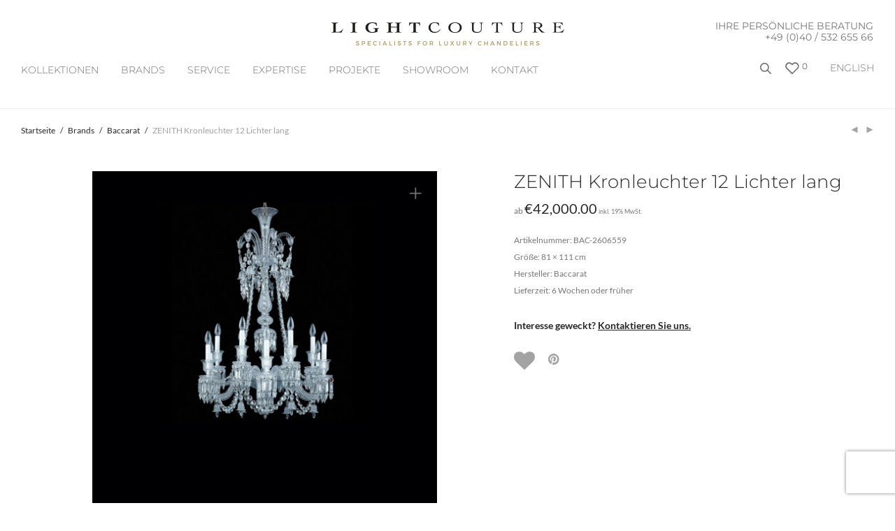

--- FILE ---
content_type: text/html; charset=UTF-8
request_url: https://www.thelightcouture.com/brands/baccarat/zenith-kronleuchter-12-lichter-lang/
body_size: 25190
content:
<!DOCTYPE html><html lang="de-DE"        class="footer-sticky-1"><head>  <script type="text/javascript">var _smartsupp = _smartsupp || {};
        _smartsupp.key = '9c3a1a3125336f9a8754d34807f9cb9a1cdb1393';
        window.smartsupp||(function(d) {
            var s,c,o=smartsupp=function(){ o._.push(arguments)};o._=[];
            s=d.getElementsByTagName('script')[0];c=d.createElement('script');
            c.type='text/javascript';c.charset='utf-8';c.async=true;
            c.src='https://www.smartsuppchat.com/loader.js?';s.parentNode.insertBefore(c,s);
        })(document);</script> <script>if (window.location.href.indexOf("https://www.thelightcouture.com/en/") > -1) { //choose URL
            smartsupp('language', 'en'); //set EN language
        } else {
            smartsupp('language', 'de'); // set DE language
        }</script> <meta charset="UTF-8"><meta name="viewport" content="width=device-width, initial-scale=1.0, maximum-scale=1.0, user-scalable=no"><meta name="p:domain_verify" content="06f937ad3a401cbfaee38800f8f36d9e"/><link rel="profile" href="http://gmpg.org/xfn/11"><link rel="pingback" href="https://www.thelightcouture.com/xmlrpc.php"><link media="all" href="https://www.thelightcouture.com/wp-content/cache/autoptimize/css/autoptimize_0653dd2e14b6d183e67366a5ef1de631.css" rel="stylesheet"><title>ZENITH Kronleuchter 12 Lichter lang &#8211; Thelightcouture</title><meta name='robots' content='max-image-preview:large' /><link rel="alternate" hreflang="de" href="https://www.thelightcouture.com/brands/baccarat/zenith-kronleuchter-12-lichter-lang/" /><link rel="alternate" hreflang="en" href="https://www.thelightcouture.com/en/brands/baccarat-en/zenith-chandelier-12-lights-long/" /><link rel="alternate" hreflang="x-default" href="https://www.thelightcouture.com/brands/baccarat/zenith-kronleuchter-12-lichter-lang/" /><link rel="alternate" type="application/rss+xml" title="Thelightcouture &raquo; Feed" href="https://www.thelightcouture.com/feed/" /><link rel="alternate" type="application/rss+xml" title="Thelightcouture &raquo; Kommentar-Feed" href="https://www.thelightcouture.com/comments/feed/" /> <script type='text/javascript' id='pinterest-version-script'>console.log('PixelYourSite Pinterest version 6.1.1');</script> <link rel="alternate" title="oEmbed (JSON)" type="application/json+oembed" href="https://www.thelightcouture.com/wp-json/oembed/1.0/embed?url=https%3A%2F%2Fwww.thelightcouture.com%2Fbrands%2Fbaccarat%2Fzenith-kronleuchter-12-lichter-lang%2F" /><link rel="alternate" title="oEmbed (XML)" type="text/xml+oembed" href="https://www.thelightcouture.com/wp-json/oembed/1.0/embed?url=https%3A%2F%2Fwww.thelightcouture.com%2Fbrands%2Fbaccarat%2Fzenith-kronleuchter-12-lichter-lang%2F&#038;format=xml" /> <script type="text/javascript" src="https://www.thelightcouture.com/wp-includes/js/jquery/jquery.min.js?ver=3.7.1" id="jquery-core-js"></script> <script type="text/javascript" id="wc-single-product-js-extra">var wc_single_product_params = {"i18n_required_rating_text":"Bitte w\u00e4hle eine Bewertung","i18n_rating_options":["1 von 5\u00a0Sternen","2 von 5\u00a0Sternen","3 von 5\u00a0Sternen","4 von 5\u00a0Sternen","5 von 5\u00a0Sternen"],"i18n_product_gallery_trigger_text":"Bildergalerie im Vollbildmodus anzeigen","review_rating_required":"yes","flexslider":{"rtl":false,"animation":"fade","smoothHeight":false,"directionNav":true,"controlNav":"thumbnails","slideshow":false,"animationSpeed":300,"animationLoop":false,"allowOneSlide":false},"zoom_enabled":"","zoom_options":[],"photoswipe_enabled":"1","photoswipe_options":{"shareEl":true,"closeOnScroll":false,"history":false,"hideAnimationDuration":0,"showAnimationDuration":0,"showHideOpacity":true,"bgOpacity":1,"loop":false,"closeOnVerticalDrag":false,"barsSize":{"top":0,"bottom":0},"tapToClose":true,"tapToToggleControls":false,"shareButtons":[{"id":"facebook","label":"Share on Facebook","url":"https://www.facebook.com/sharer/sharer.php?u={{url}}"},{"id":"twitter","label":"Tweet","url":"https://twitter.com/intent/tweet?text={{text}}&url={{url}}"},{"id":"pinterest","label":"Pin it","url":"http://www.pinterest.com/pin/create/button/?url={{url}}&media={{image_url}}&description={{text}}"},{"id":"download","label":"Download image","url":"{{raw_image_url}}","download":true}]},"flexslider_enabled":"1"};
//# sourceURL=wc-single-product-js-extra</script> <script type="text/javascript" id="woocommerce-js-extra">var woocommerce_params = {"ajax_url":"/wp-admin/admin-ajax.php","wc_ajax_url":"/?wc-ajax=%%endpoint%%","i18n_password_show":"Passwort anzeigen","i18n_password_hide":"Passwort verbergen"};
//# sourceURL=woocommerce-js-extra</script> <script></script><link rel="https://api.w.org/" href="https://www.thelightcouture.com/wp-json/" /><link rel="alternate" title="JSON" type="application/json" href="https://www.thelightcouture.com/wp-json/wp/v2/product/7757" /><link rel="EditURI" type="application/rsd+xml" title="RSD" href="https://www.thelightcouture.com/xmlrpc.php?rsd" /><meta name="generator" content="WordPress 6.9" /><meta name="generator" content="WooCommerce 10.0.5" /><link rel="canonical" href="https://www.thelightcouture.com/brands/baccarat/zenith-kronleuchter-12-lichter-lang/" /><link rel='shortlink' href='https://www.thelightcouture.com/?p=7757' /><meta name="generator" content="WPML ver:4.7.6 stt:1,3;" /> <script>document.createElement( "picture" );if(!window.HTMLPictureElement && document.addEventListener) {window.addEventListener("DOMContentLoaded", function() {var s = document.createElement("script");s.src = "https://www.thelightcouture.com/wp-content/plugins/webp-express/js/picturefill.min.js";document.body.appendChild(s);});}</script>  <script>function gtag_report_conversion(url) {
            var callback = function() {
                if (typeof(url) != 'undefined') {
                    window.location = url;
                }
            };
            gtag('event', 'conversion', {
                'send_to': 'AW-981750957/UMUiCPawjeIBEK2pkdQD',
                'event_callback': callback
            });
            return false;
        }</script> <link rel="preload" as="font" type="font/ttf" href="https://www.thelightcouture.com/wp-content/themes/savoy/assets/css/font-icons/theme-icons/fonts/nm-font.ttf?cbvdm0" crossorigin="anonymous"> <noscript><style>.woocommerce-product-gallery{ opacity: 1 !important; }</style></noscript><meta name="generator" content="Powered by WPBakery Page Builder - drag and drop page builder for WordPress."/><link rel="icon" href="https://www.thelightcouture.com/wp-content/uploads/2020/09/favicon.png" sizes="32x32" /><link rel="icon" href="https://www.thelightcouture.com/wp-content/uploads/2020/09/favicon.png" sizes="192x192" /><link rel="apple-touch-icon" href="https://www.thelightcouture.com/wp-content/uploads/2020/09/favicon.png" /><meta name="msapplication-TileImage" content="https://www.thelightcouture.com/wp-content/uploads/2020/09/favicon.png" /> <noscript><style>.wpb_animate_when_almost_visible { opacity: 1; }</style></noscript><noscript><style id="rocket-lazyload-nojs-css">.rll-youtube-player, [data-lazy-src]{display:none !important;}</style></noscript></head><body data-cmplz=2 class="wp-singular product-template-default single single-product postid-7757 wp-theme-savoy wp-child-theme-in-solution theme-savoy woocommerce woocommerce-page woocommerce-no-js nm-page-load-transition-0 nm-preload header-fixed header-mobile-alt header-border-1 widget-panel-dark wpb-js-composer js-comp-ver-8.5 vc_responsive"><div class="nm-page-overflow"><div class="nm-page-wrap"><div class="nm-page-wrap-inner"><div id="nm-header-placeholder" class="nm-header-placeholder"></div><header id="nm-header" class="nm-header stacked-logo-centered resize-on-scroll clear"><div class="nm-header-inner"><div class="nm-header-row nm-row"><div class="nm-header-col col-xs-12"><div class="nm-header-logo"> <a href="https://www.thelightcouture.com/"> <img src="data:image/svg+xml,%3Csvg%20xmlns='http://www.w3.org/2000/svg'%20viewBox='0%200%200%200'%3E%3C/svg%3E" class="nm-logo" alt="Thelightcouture" data-lazy-src="https://www.thelightcouture.com/wp-content/uploads/2020/08/logo_333x16_mU_groß.png"><noscript><img src="https://www.thelightcouture.com/wp-content/uploads/2020/08/logo_333x16_mU_groß.png" class="nm-logo" alt="Thelightcouture"></noscript> </a></div><div class="header-phone"> IHRE PERSÖNLICHE BERATUNG<br/> <a href="tel:+494053265566" style="color: #777 !important; font-size: 14px !important;">+49 (0)40 / 532 655 66</a></div><nav class="nm-main-menu"><ul id="nm-main-menu-ul" class="nm-menu"><li id="menu-item-16394" class="menu-collections-2col menu-item menu-item-type-post_type menu-item-object-page menu-item-has-children menu-item-16394"><a href="https://www.thelightcouture.com/collections/">Kollektionen</a><ul class="sub-menu"><li id="menu-item-33213" class="menu-heading menu-item menu-item-type-post_type menu-item-object-page menu-item-33213"><a href="https://www.thelightcouture.com/brands/">STILE</a></li><li id="menu-item-11918" class="menu-item menu-item-type-taxonomy menu-item-object-product_cat menu-item-11918"><a href="https://www.thelightcouture.com/collections/art-design/">Art &amp; Design</a></li><li id="menu-item-22875" class="menu-item menu-item-type-taxonomy menu-item-object-product_cat menu-item-22875"><a href="https://www.thelightcouture.com/custom-beleuchtung/">Custom-made</a></li><li id="menu-item-11936" class="menu-item menu-item-type-taxonomy menu-item-object-product_cat menu-item-11936"><a href="https://www.thelightcouture.com/collections/deckenleuchter/">Deckenleuchter</a></li><li id="menu-item-15827" class="menu-item menu-item-type-taxonomy menu-item-object-product_cat menu-item-15827"><a href="https://www.thelightcouture.com/collections/empire/">Empire/ Korblüster</a></li><li id="menu-item-16454" class="menu-item menu-item-type-taxonomy menu-item-object-product_cat menu-item-16454"><a href="https://www.thelightcouture.com/collections/florentiner/">Florentiner</a></li><li id="menu-item-11927" class="menu-item menu-item-type-taxonomy menu-item-object-product_cat menu-item-11927"><a href="https://www.thelightcouture.com/collections/fruechte-und-blueten/">Früchte &amp; Blüten</a></li><li id="menu-item-11926" class="menu-item menu-item-type-taxonomy menu-item-object-product_cat menu-item-11926"><a href="https://www.thelightcouture.com/collections/klassisch-antik/">Klassisch-Antik</a></li><li id="menu-item-11919" class="menu-item menu-item-type-taxonomy menu-item-object-product_cat menu-item-11919"><a href="https://www.thelightcouture.com/collections/kristall-glamour/">Kristall Glamour</a></li><li id="menu-item-11928" class="menu-item menu-item-type-taxonomy menu-item-object-product_cat menu-item-11928"><a href="https://www.thelightcouture.com/collections/kristall-kronleuchter/">Kristall</a></li><li id="menu-item-11939" class="menu-item menu-item-type-taxonomy menu-item-object-product_cat menu-item-11939"><a href="https://www.thelightcouture.com/collections/laternen/">Laternen</a></li><li id="menu-item-11932" class="menu-item menu-item-type-taxonomy menu-item-object-product_cat menu-item-11932"><a href="https://www.thelightcouture.com/collections/maria-theresia/">Maria Theresia</a></li><li id="menu-item-11925" class="menu-item menu-item-type-taxonomy menu-item-object-product_cat menu-item-11925"><a href="https://www.thelightcouture.com/collections/mid-century-modern/">Mid-Century Modern</a></li><li id="menu-item-11920" class="menu-item menu-item-type-taxonomy menu-item-object-product_cat menu-item-11920"><a href="https://www.thelightcouture.com/collections/modernes-design/">Modernes Design</a></li><li id="menu-item-11921" class="menu-item menu-item-type-taxonomy menu-item-object-product_cat menu-item-11921"><a href="https://www.thelightcouture.com/collections/murano-kronleuchter/">Murano</a></li><li id="menu-item-11935" class="menu-item menu-item-type-taxonomy menu-item-object-product_cat menu-item-11935"><a href="https://www.thelightcouture.com/collections/orientalisch-asiatisch/">Orientalisch &amp; Asiatisch</a></li><li id="menu-item-16875" class="menu-item menu-item-type-taxonomy menu-item-object-product_cat menu-item-16875"><a href="https://www.thelightcouture.com/porzellanleuchter/">Porzellan</a></li><li id="menu-item-24758" class="menu-item menu-item-type-taxonomy menu-item-object-product_cat menu-item-24758"><a href="https://www.thelightcouture.com/technisches-design/">Technisches Design</a></li><li id="menu-item-11940" class="menu-item menu-item-type-taxonomy menu-item-object-product_cat menu-item-11940"><a href="https://www.thelightcouture.com/collections/lifts/">Lifts</a></li><li id="menu-item-33214" class="menu-heading menu-item menu-item-type-post_type menu-item-object-page menu-item-33214"><a href="https://www.thelightcouture.com/brands/">RÄUME</a></li><li id="menu-item-11933" class="menu-item menu-item-type-taxonomy menu-item-object-product_cat menu-item-11933"><a href="https://www.thelightcouture.com/collections/hotel-und-grosse-leuchter/">Hotel und Grosse Leuchter</a></li><li id="menu-item-11934" class="menu-item menu-item-type-taxonomy menu-item-object-product_cat menu-item-11934"><a href="https://www.thelightcouture.com/collections/singel-pendelleuchten/">Pendelleuchten</a></li><li id="menu-item-11937" class="menu-item menu-item-type-taxonomy menu-item-object-product_cat menu-item-11937"><a href="https://www.thelightcouture.com/collections/tisch-stehleuchten/">Tisch &amp; Stehleuchten</a></li><li id="menu-item-11924" class="menu-item menu-item-type-taxonomy menu-item-object-product_cat menu-item-11924"><a href="https://www.thelightcouture.com/collections/laenglicher-tischleuchter/">Länglicher Tischleuchter</a></li><li id="menu-item-11931" class="menu-item menu-item-type-taxonomy menu-item-object-product_cat menu-item-11931"><a href="https://www.thelightcouture.com/collections/treppenhaus-leuchter/">Treppenhaus Leuchter</a></li><li id="menu-item-11938" class="menu-item menu-item-type-taxonomy menu-item-object-product_cat menu-item-has-children menu-item-11938"><a href="https://www.thelightcouture.com/collections/wandleuchter/">Wandleuchter</a><ul class="sub-menu"><li id="menu-item-30403" class="menu-item menu-item-type-taxonomy menu-item-object-product_cat menu-item-30403"><a href="https://www.thelightcouture.com/collections/wandleuchter/klassisch/">Klassisch</a></li><li id="menu-item-30404" class="menu-item menu-item-type-taxonomy menu-item-object-product_cat menu-item-30404"><a href="https://www.thelightcouture.com/modern-2/">Contemporary Design</a></li></ul></li><li id="menu-item-17082" class="bold menu-item menu-item-type-taxonomy menu-item-object-product_cat menu-item-17082"><a href="https://www.thelightcouture.com/collections/sale-auf-lager/">SALE</a></li></ul></li><li id="menu-item-6016" class="sub-menu-columns menu-item menu-item-type-taxonomy menu-item-object-product_cat current-product-ancestor menu-item-has-children menu-item-6016"><a href="https://www.thelightcouture.com/brands/">BRANDS</a><ul class="sub-menu"><li id="menu-item-12668" class="menu-item menu-item-type-taxonomy menu-item-object-product_cat menu-item-12668"><a href="https://www.thelightcouture.com/brands/artelier-c/">ARTelier C</a></li><li id="menu-item-11945" class="menu-item menu-item-type-taxonomy menu-item-object-product_cat current-product-ancestor current-menu-parent current-product-parent menu-item-11945"><a href="https://www.thelightcouture.com/brands/baccarat/">Baccarat</a></li><li id="menu-item-11946" class="menu-item menu-item-type-taxonomy menu-item-object-product_cat menu-item-11946"><a href="https://www.thelightcouture.com/brands/barovier-toso/">Barovier &amp; Toso</a></li><li id="menu-item-11947" class="menu-item menu-item-type-taxonomy menu-item-object-product_cat menu-item-11947"><a href="https://www.thelightcouture.com/brands/brand-van-egmond/">Brand Van Egmond</a></li><li id="menu-item-11949" class="menu-item menu-item-type-taxonomy menu-item-object-product_cat menu-item-11949"><a href="https://www.thelightcouture.com/brands/dotzauer/">Dotzauer</a></li><li id="menu-item-11950" class="menu-item menu-item-type-taxonomy menu-item-object-product_cat menu-item-11950"><a href="https://www.thelightcouture.com/brands/faustig/">Faustig</a></li><li id="menu-item-11951" class="menu-item menu-item-type-taxonomy menu-item-object-product_cat menu-item-11951"><a href="https://www.thelightcouture.com/brands/ilfari/">Ilfari</a></li><li id="menu-item-11952" class="menu-item menu-item-type-taxonomy menu-item-object-product_cat menu-item-11952"><a href="https://www.thelightcouture.com/brands/italamp/">Italamp</a></li><li id="menu-item-11953" class="menu-item menu-item-type-taxonomy menu-item-object-product_cat menu-item-11953"><a href="https://www.thelightcouture.com/brands/jacco-maris/">Jacco Maris</a></li><li id="menu-item-11954" class="menu-item menu-item-type-taxonomy menu-item-object-product_cat menu-item-11954"><a href="https://www.thelightcouture.com/brands/lladro/">Lladro</a></li><li id="menu-item-11955" class="menu-item menu-item-type-taxonomy menu-item-object-product_cat menu-item-11955"><a href="https://www.thelightcouture.com/brands/lu-murano/">Lu Murano</a></li><li id="menu-item-18572" class="menu-item menu-item-type-taxonomy menu-item-object-product_cat menu-item-18572"><a href="https://www.thelightcouture.com/multiforme/">Multiforme</a></li><li id="menu-item-11958" class="menu-item menu-item-type-taxonomy menu-item-object-product_cat menu-item-11958"><a href="https://www.thelightcouture.com/brands/officina-luce/">Officina Luce</a></li><li id="menu-item-21194" class="menu-item menu-item-type-taxonomy menu-item-object-product_cat menu-item-21194"><a href="https://www.thelightcouture.com/patrizia-garganti/">Patrizia Garganti</a></li><li id="menu-item-11959" class="menu-item menu-item-type-taxonomy menu-item-object-product_cat menu-item-11959"><a href="https://www.thelightcouture.com/brands/pieter-adam-lighting/">Pieter Adam Lighting</a></li><li id="menu-item-11960" class="menu-item menu-item-type-taxonomy menu-item-object-product_cat menu-item-11960"><a href="https://www.thelightcouture.com/brands/saint-louis/">Saint Louis</a></li><li id="menu-item-11961" class="menu-item menu-item-type-taxonomy menu-item-object-product_cat menu-item-11961"><a href="https://www.thelightcouture.com/brands/schonbek/">Schonbek</a></li><li id="menu-item-11962" class="menu-item menu-item-type-taxonomy menu-item-object-product_cat menu-item-11962"><a href="https://www.thelightcouture.com/brands/serip/">Serip</a></li><li id="menu-item-11963" class="menu-item menu-item-type-taxonomy menu-item-object-product_cat menu-item-11963"><a href="https://www.thelightcouture.com/brands/swarovski/">Swarovski</a></li><li id="menu-item-11964" class="menu-item menu-item-type-taxonomy menu-item-object-product_cat menu-item-11964"><a href="https://www.thelightcouture.com/brands/terzani/">Terzani</a></li><li id="menu-item-11944" class="menu-item menu-item-type-taxonomy menu-item-object-product_cat menu-item-11944"><a href="https://www.thelightcouture.com/brands/willowlamp/">Willowlamp</a></li><li id="menu-item-14781" class="menu-item menu-item-type-taxonomy menu-item-object-product_cat menu-item-14781"><a href="https://www.thelightcouture.com/brands/zavadski/">Zavadski</a></li><li id="menu-item-11966" class="menu-item menu-item-type-taxonomy menu-item-object-product_cat menu-item-11966"><a href="https://www.thelightcouture.com/brands/zonca/">Zonca</a></li></ul></li><li id="menu-item-170" class="menu-item menu-item-type-post_type menu-item-object-page menu-item-170"><a href="https://www.thelightcouture.com/service/">SERVICE</a></li><li id="menu-item-174" class="menu-item menu-item-type-post_type menu-item-object-page menu-item-has-children menu-item-174"><a href="https://www.thelightcouture.com/expertise/">EXPERTISE</a><ul class="sub-menu"><li id="menu-item-17743" class="menu-item menu-item-type-post_type menu-item-object-page menu-item-17743"><a href="https://www.thelightcouture.com/gisateam/">GISA &#038; TEAM</a></li><li id="menu-item-27558" class="menu-item menu-item-type-post_type menu-item-object-page menu-item-27558"><a href="https://www.thelightcouture.com/kronleuchter-reinigung/">KRONLEUCHTER REINIGUNG</a></li><li id="menu-item-13538" class="menu-item menu-item-type-post_type menu-item-object-robo_gallery_table menu-item-13538"><a href="https://www.thelightcouture.com/gallery/in-der-presse/">PRESSE</a></li><li id="menu-item-15364" class="menu-item menu-item-type-post_type menu-item-object-page menu-item-15364"><a href="https://www.thelightcouture.com/press-login/">PRESS-LOGIN</a></li></ul></li><li id="menu-item-16381" class="menu-item menu-item-type-post_type menu-item-object-page menu-item-has-children menu-item-16381"><a href="https://www.thelightcouture.com/referenzen/">Projekte</a><ul class="sub-menu"><li id="menu-item-16393" class="menu-item menu-item-type-post_type menu-item-object-page menu-item-16393"><a href="https://www.thelightcouture.com/commercial/">COMMERCIAL</a></li><li id="menu-item-16392" class="menu-item menu-item-type-post_type menu-item-object-page menu-item-16392"><a href="https://www.thelightcouture.com/residential/">RESIDENTIAL</a></li></ul></li><li id="menu-item-16525" class="menu-item menu-item-type-post_type menu-item-object-page menu-item-16525"><a href="https://www.thelightcouture.com/showroom/">Showroom</a></li><li id="menu-item-16391" class="menu-item menu-item-type-post_type menu-item-object-page menu-item-16391"><a href="https://www.thelightcouture.com/kontakt/">Kontakt</a></li></ul></nav><nav class="nm-right-menu"><ul id="nm-right-menu-ul" class="nm-menu"><li id="menu-item-wpml-ls-218-en" class="menu-item wpml-ls-slot-218 wpml-ls-item wpml-ls-item-en wpml-ls-menu-item wpml-ls-first-item wpml-ls-last-item menu-item-type-wpml_ls_menu_item menu-item-object-wpml_ls_menu_item menu-item-wpml-ls-218-en"><a href="https://www.thelightcouture.com/en/brands/baccarat-en/zenith-chandelier-12-lights-long/" title="Wechseln zu English"><span class="wpml-ls-native" lang="en">English</span></a></li><li class="nm-menu-search menu-item"><div  class="dgwt-wcas-search-wrapp dgwt-wcas-has-submit woocommerce dgwt-wcas-style-pirx js-dgwt-wcas-layout-icon dgwt-wcas-layout-icon js-dgwt-wcas-mobile-overlay-enabled"> <svg class="dgwt-wcas-loader-circular dgwt-wcas-icon-preloader" viewBox="25 25 50 50"> <circle class="dgwt-wcas-loader-circular-path" cx="50" cy="50" r="20" fill="none"
 stroke-miterlimit="10"/> </svg> <a href="#"  class="dgwt-wcas-search-icon js-dgwt-wcas-search-icon-handler" aria-label="Open search bar"> <svg class="dgwt-wcas-ico-magnifier-handler" xmlns="http://www.w3.org/2000/svg" width="18" height="18" viewBox="0 0 18 18"> <path  d=" M 16.722523,17.901412 C 16.572585,17.825208 15.36088,16.670476 14.029846,15.33534 L 11.609782,12.907819 11.01926,13.29667 C 8.7613237,14.783493 5.6172703,14.768302 3.332423,13.259528 -0.07366363,11.010358 -1.0146502,6.5989684 1.1898146,3.2148776
 1.5505179,2.6611594 2.4056498,1.7447266 2.9644271,1.3130497 3.4423015,0.94387379 4.3921825,0.48568469 5.1732652,0.2475835 5.886299,0.03022609 6.1341883,0 7.2037391,0 8.2732897,0 8.521179,0.03022609 9.234213,0.2475835 c 0.781083,0.23810119 1.730962,0.69629029 2.208837,1.0654662
 0.532501,0.4113763 1.39922,1.3400096 1.760153,1.8858877 1.520655,2.2998531 1.599025,5.3023778 0.199549,7.6451086 -0.208076,0.348322 -0.393306,0.668209 -0.411622,0.710863 -0.01831,0.04265 1.065556,1.18264 2.408603,2.533307 1.343046,1.350666 2.486621,2.574792 2.541278,2.720279 0.282475,0.7519
 -0.503089,1.456506 -1.218488,1.092917 z M 8.4027892,12.475062 C 9.434946,12.25579 10.131043,11.855461 10.99416,10.984753 11.554519,10.419467 11.842507,10.042366 12.062078,9.5863882 12.794223,8.0659672 12.793657,6.2652398 12.060578,4.756293 11.680383,3.9737304 10.453587,2.7178427
 9.730569,2.3710306 8.6921295,1.8729196 8.3992147,1.807606 7.2037567,1.807606 6.0082984,1.807606 5.7153841,1.87292 4.6769446,2.3710306 3.9539263,2.7178427 2.7271301,3.9737304 2.3469352,4.756293 1.6138384,6.2652398 1.6132726,8.0659672 2.3454252,9.5863882 c 0.4167354,0.8654208 1.5978784,2.0575608
 2.4443766,2.4671358 1.0971012,0.530827 2.3890403,0.681561 3.6130134,0.421538 z
 "/> </svg> </a><div class="dgwt-wcas-search-icon-arrow"></div><form class="dgwt-wcas-search-form" role="search" action="https://www.thelightcouture.com/" method="get"><div class="dgwt-wcas-sf-wrapp"> <label class="screen-reader-text"
 for="dgwt-wcas-search-input-1">Products search</label> <input id="dgwt-wcas-search-input-1"
 type="search"
 class="dgwt-wcas-search-input"
 name="s"
 value=""
 placeholder="Search for products..."
 autocomplete="off"
 /><div class="dgwt-wcas-preloader"></div><div class="dgwt-wcas-voice-search"></div> <button type="submit"
 aria-label="Search"
 class="dgwt-wcas-search-submit"> <svg class="dgwt-wcas-ico-magnifier" xmlns="http://www.w3.org/2000/svg" width="18" height="18" viewBox="0 0 18 18"> <path  d=" M 16.722523,17.901412 C 16.572585,17.825208 15.36088,16.670476 14.029846,15.33534 L 11.609782,12.907819 11.01926,13.29667 C 8.7613237,14.783493 5.6172703,14.768302 3.332423,13.259528 -0.07366363,11.010358 -1.0146502,6.5989684 1.1898146,3.2148776
 1.5505179,2.6611594 2.4056498,1.7447266 2.9644271,1.3130497 3.4423015,0.94387379 4.3921825,0.48568469 5.1732652,0.2475835 5.886299,0.03022609 6.1341883,0 7.2037391,0 8.2732897,0 8.521179,0.03022609 9.234213,0.2475835 c 0.781083,0.23810119 1.730962,0.69629029 2.208837,1.0654662
 0.532501,0.4113763 1.39922,1.3400096 1.760153,1.8858877 1.520655,2.2998531 1.599025,5.3023778 0.199549,7.6451086 -0.208076,0.348322 -0.393306,0.668209 -0.411622,0.710863 -0.01831,0.04265 1.065556,1.18264 2.408603,2.533307 1.343046,1.350666 2.486621,2.574792 2.541278,2.720279 0.282475,0.7519
 -0.503089,1.456506 -1.218488,1.092917 z M 8.4027892,12.475062 C 9.434946,12.25579 10.131043,11.855461 10.99416,10.984753 11.554519,10.419467 11.842507,10.042366 12.062078,9.5863882 12.794223,8.0659672 12.793657,6.2652398 12.060578,4.756293 11.680383,3.9737304 10.453587,2.7178427
 9.730569,2.3710306 8.6921295,1.8729196 8.3992147,1.807606 7.2037567,1.807606 6.0082984,1.807606 5.7153841,1.87292 4.6769446,2.3710306 3.9539263,2.7178427 2.7271301,3.9737304 2.3469352,4.756293 1.6138384,6.2652398 1.6132726,8.0659672 2.3454252,9.5863882 c 0.4167354,0.8654208 1.5978784,2.0575608
 2.4443766,2.4671358 1.0971012,0.530827 2.3890403,0.681561 3.6130134,0.421538 z
 "/> </svg> </button> <input type="hidden" name="post_type" value="product"/> <input type="hidden" name="dgwt_wcas" value="1"/> <input type="hidden" name="lang" value="de"/></div></form></div></li><li class="nm-menu-wishlist menu-item"><a href="https://www.thelightcouture.com/wunschliste/"><i class="nm-font nm-font-heart-outline menuItemWishlist"></i> <span class="nm-menu-wishlist-count is-zero">0</span></a></li><li class="nm-menu-offscreen menu-item"> <span class="nm-menu-cart-count count nm-count-zero">0</span> <a href="#" id="nm-mobile-menu-button" class="clicked"><div class="nm-menu-icon"><span class="line-1"></span><span class="line-2"></span><span class="line-3"></span></div></a></li></ul></nav></div></div></div></header><div id="nm-header-search"> <a href="#" id="nm-header-search-close" class="nm-font nm-font-close2"></a><div class="nm-header-search-wrap"><div class="nm-row"><div class="col-xs-12"><form id="nm-header-search-form" role="search" method="get" action="https://www.thelightcouture.com/"> <i class="nm-font nm-font-search"></i> <input type="text" id="nm-header-search-input" autocomplete="off" value="" name="s" placeholder="Produkte suchen" /> <input type="hidden" name="post_type" value="product" /></form><div id="nm-search-suggestions"><div class="nm-search-suggestions-inner"><div id="nm-search-suggestions-notice"> <span class="txt-press-enter">press <u>Enter</u> to search</span> <span class="txt-has-results">Showing all results:</span> <span class="txt-no-results">Keine Produkte gefunden.</span></div><ul id="nm-search-suggestions-product-list" class="block-grid-single-row xsmall-block-grid-1 small-block-grid-1 medium-block-grid-5 large-block-grid-6"></ul></div></div></div></div></div></div><div class="woocommerce-notices-wrapper"></div><div id="product-7757" class="nm-single-product layout-default gallery-col-6 summary-col-6 thumbnails-vertical no-bg-color product type-product post-7757 status-publish first instock product_cat-baccarat has-post-thumbnail taxable shipping-taxable purchasable product-type-simple"><div class="nm-single-product-bg clear"><div class="nm-single-product-top"><div class="nm-row"><div class="col-xs-9"><nav id="nm-breadcrumb" class="woocommerce-breadcrumb" itemprop="breadcrumb"><a href="https://www.thelightcouture.com">Startseite</a><span class="delimiter">/</span><a href="https://www.thelightcouture.com/brands/">Brands</a><span class="delimiter">/</span><a href="https://www.thelightcouture.com/brands/baccarat/">Baccarat</a><span class="delimiter">/</span>ZENITH Kronleuchter 12 Lichter lang</nav></div><div class="col-xs-3"><div class="nm-single-product-menu"> <a href="https://www.thelightcouture.com/brands/baccarat/zenith-charleston-kronleuchter-8-lichter-kurz/" rel="next"><i class="nm-font nm-font-media-play flip"></i></a><a href="https://www.thelightcouture.com/brands/baccarat/zenith-kronleuchter-12-lichter-kurz/" rel="prev"><i class="nm-font nm-font-media-play"></i></a></div></div></div></div><div id="nm-shop-notices-wrap"></div><div class="nm-single-product-showcase"><div class="nm-single-product-summary-row nm-row"><div class="nm-single-product-summary-col col-xs-12"><div class="woocommerce-product-gallery woocommerce-product-gallery--with-images woocommerce-product-gallery--columns-4 images lightbox-enabled" data-columns="4" style="opacity: 0; transition: opacity .25s ease-in-out;"><figure class="woocommerce-product-gallery__wrapper"><div data-thumb="https://www.thelightcouture.com/wp-content/uploads/2020/08/11303_0-100x100.jpg" data-thumb-alt="ZENITH Kronleuchter 12 Lichter lang" data-thumb-srcset="https://www.thelightcouture.com/wp-content/uploads/2020/08/11303_0-100x100.jpg 100w, https://www.thelightcouture.com/wp-content/uploads/2020/08/11303_0-1000x1000.jpg 1000w, https://www.thelightcouture.com/wp-content/uploads/2020/08/11303_0-300x300.jpg 300w, https://www.thelightcouture.com/wp-content/uploads/2020/08/11303_0-1024x1024.jpg 1024w, https://www.thelightcouture.com/wp-content/uploads/2020/08/11303_0-150x150.jpg 150w, https://www.thelightcouture.com/wp-content/uploads/2020/08/11303_0-768x768.jpg 768w, https://www.thelightcouture.com/wp-content/uploads/2020/08/11303_0-1536x1536.jpg 1536w, https://www.thelightcouture.com/wp-content/uploads/2020/08/11303_0.jpg 1700w"  data-thumb-sizes="(max-width: 100px) 100vw, 100px" class="woocommerce-product-gallery__image"><a href="https://www.thelightcouture.com/wp-content/uploads/2020/08/11303_0.jpg"><img width="1000" height="1000" src="https://www.thelightcouture.com/wp-content/uploads/2020/08/11303_0-1000x1000.jpg" class="wp-post-image" alt="ZENITH Kronleuchter 12 Lichter lang" data-caption="" data-src="https://www.thelightcouture.com/wp-content/uploads/2020/08/11303_0.jpg" data-large_image="https://www.thelightcouture.com/wp-content/uploads/2020/08/11303_0.jpg" data-large_image_width="1700" data-large_image_height="1700" decoding="async" fetchpriority="high" srcset="https://www.thelightcouture.com/wp-content/uploads/2020/08/11303_0-1000x1000.jpg 1000w, https://www.thelightcouture.com/wp-content/uploads/2020/08/11303_0-100x100.jpg 100w, https://www.thelightcouture.com/wp-content/uploads/2020/08/11303_0-300x300.jpg 300w, https://www.thelightcouture.com/wp-content/uploads/2020/08/11303_0-1024x1024.jpg 1024w, https://www.thelightcouture.com/wp-content/uploads/2020/08/11303_0-150x150.jpg 150w, https://www.thelightcouture.com/wp-content/uploads/2020/08/11303_0-768x768.jpg 768w, https://www.thelightcouture.com/wp-content/uploads/2020/08/11303_0-1536x1536.jpg 1536w, https://www.thelightcouture.com/wp-content/uploads/2020/08/11303_0.jpg 1700w" sizes="(max-width: 1000px) 100vw, 1000px" /></a></div></figure></div><div class="summary entry-summary"><div class="nm-product-summary-inner-col nm-product-summary-inner-col-1"><h1 class="product_title entry-title">ZENITH Kronleuchter 12 Lichter lang</h1><p class="price">ab <span class="woocommerce-Price-amount amount"><bdi><span class="woocommerce-Price-currencySymbol">&euro;</span>42,000.00</bdi></span> <small class="woocommerce-price-suffix">inkl. 19% MwSt.</small></p></div><div class="nm-product-summary-inner-col nm-product-summary-inner-col-2"><p><span>Artikelnummer: BAC-2606559</span><br/><span>Größe: 81 &times; 111 cm</span><br/><span>Hersteller: Baccarat</span><br/><span>Lieferzeit: 6 Wochen oder früher</span><br/></p><a href="/kontakt/?subject=Produktanfrage: BAC-2606559" style="font-weight: bold; font-size: 14px">Interesse geweckt? <u>Kontaktieren Sie uns.</u></a><form class="cart" action="https://www.thelightcouture.com/brands/baccarat/zenith-kronleuchter-12-lichter-lang/" method="post" enctype='multipart/form-data'><div class="nm-quantity-wrap  qty-show"> <label>Anzahl</label> <label class="nm-qty-label-abbrev">Anz.</label><div class="quantity"><div class="nm-qty-minus nm-font nm-font-media-play flip"></div> <input
 type="number"
 id="quantity_6962ee778718d"
 class="input-text qty text"
 step="1"
 min="1"
 max=""
 name="quantity"
 value="1"
 size="4"
 placeholder=""
 pattern="[0-9]*" /><div class="nm-qty-plus nm-font nm-font-media-play"></div></div></div> <button type="submit" name="add-to-cart" value="7757" class="nm-simple-add-to-cart-button single_add_to_cart_button button alt">In den Warenkorb</button></form><div class="nm-product-share-wrap has-share-buttons"><div class="nm-product-wishlist-button-wrap"> <a href="#" id="nm-wishlist-item-7757-button" class="nm-wishlist-button nm-wishlist-item-7757-button" data-product-id="7757" title="Zur Merkliste hinzufügen"><i class="nm-font nm-font-heart-o"></i></a></div><div class="nm-product-share"> <a href="//www.facebook.com/sharer.php?u=https://www.thelightcouture.com/brands/baccarat/zenith-kronleuchter-12-lichter-lang/" target="_blank" title="Share on Facebook"><i class="nm-font nm-font-facebook"></i></a><a href="//twitter.com/share?url=https://www.thelightcouture.com/brands/baccarat/zenith-kronleuchter-12-lichter-lang/" target="_blank" title="Share on Twitter"><i class="nm-font nm-font-twitter"></i></a><a href="//pinterest.com/pin/create/button/?url=https://www.thelightcouture.com/brands/baccarat/zenith-kronleuchter-12-lichter-lang/&amp;media=https://www.thelightcouture.com/wp-content/uploads/2020/08/11303_0.jpg&amp;description=ZENITH+Kronleuchter+12+Lichter+lang" target="_blank" title="Pin on Pinterest"><i class="nm-font nm-font-pinterest"></i></a></div></div></div></div></div></div></div></div><div class="woocommerce-tabs wc-tabs-wrapper"><div class="nm-product-tabs-col"><div class="nm-row"><div class="col-xs-12"><ul class="tabs wc-tabs" role="tablist"><li class="description_tab" id="tab-title-description" role="tab" aria-controls="tab-description"> <a href="#tab-description"> Beschreibung </a></li><li class="additional_information_tab" id="tab-title-additional_information" role="tab" aria-controls="tab-additional_information"> <a href="#tab-additional_information"> Zusätzliche Informationen </a></li></ul></div></div><div class="woocommerce-Tabs-panel woocommerce-Tabs-panel--description panel wc-tab" id="tab-description" role="tabpanel" aria-labelledby="tab-title-description"><div class="nm-row"><div class="col-xs-12"><div class="nm-tabs-panel-inner entry-content"><p>Hier sehen Sie einen 12-armigen Baccarat Kronleuchter, der zu den Ikonen des Hauses Baccarat zählt.  Der exquisite Kristallleuchter, inspiriert durch klassisches Design des 19. Jahrhunderts, vereint zeitloses Design und Eleganz. Philipp Stark, Designer im Hause Baccarat, vereint die Schönheit der Klassik mit der stylischen Moderne. Schönheit und Pracht strahlt dieser imposante Leuchter aus. Die Preise beinhalten keinen Baldachin und Kette. Bei Fragen oder Wünschen kontaktieren Sie uns bitte. Wir helfen Ihnen gerne.</p></div></div></div></div><div class="woocommerce-Tabs-panel woocommerce-Tabs-panel--additional_information panel wc-tab" id="tab-additional_information" role="tabpanel" aria-labelledby="tab-title-additional_information"><div class="nm-row"><div class="col-xs-12"><div class="nm-tabs-panel-inner"><div class="nm-additional-information-inner additional-information-text">Dieses Modell können wir Ihnen auch maßgeschneidert in Ihren gewünschten Farben, Größen oder mit weiteren Individualisierungen anbieten.<br/><a href="mailto:gisa@thelightcouture.com?subject=thelightcouture.com Anfrage: BAC-2606559">Wir freuen uns auf Ihre Nachricht!</a></div></div></div></div></div></div></div><div id="nm-product-meta" class="product_meta"><div class="nm-row"><div class="col-xs-12"> <span class="sku_wrapper">Artikelnummer: <span class="sku">BAC-2606559</span></span> <span class="posted_in">Kategorie: <a href="https://www.thelightcouture.com/brands/baccarat/" rel="tag">Baccarat</a></span></div></div></div><section id="nm-related" class="related products"><div class="nm-row"><div class="col-xs-12"><h2>Ähnliche Produkte</h2><ul class="nm-products products xsmall-block-grid-2 small-block-grid-2 medium-block-grid-4 large-block-grid-4 grid-default layout-default"><li class="product type-product post-6327 status-publish first instock product_cat-singel-pendelleuchten product_cat-baccarat has-post-thumbnail taxable shipping-taxable purchasable product-type-simple" data-product-id="6327"><div class="nm-shop-loop-product-wrap"><div class="nm-shop-loop-thumbnail"> <a href="https://www.thelightcouture.com/brands/baccarat/candy-light-haengeleuchte-m/" class="nm-shop-loop-thumbnail-link woocommerce-LoopProduct-link"> <img src="https://www.thelightcouture.com/wp-content/themes/savoy/assets/img/placeholder.png" data-src="https://www.thelightcouture.com/wp-content/uploads/2020/08/1574_0-400x533.jpg" data-srcset="" alt="" sizes="(max-width: 400px) 100vw, 400px" width="400" height="533" class="attachment-woocommerce_thumbnail size-woocommerce_thumbnail wp-post-image  lazyload" /> </a></div><div class="nm-shop-loop-details"> <a href="#" id="nm-wishlist-item-6327-button" class="nm-wishlist-button nm-wishlist-item-6327-button" data-product-id="6327" title="Zur Merkliste hinzufügen"><i class="nm-font nm-font-heart-o"></i></a><div class="nm-shop-loop-title-price"><h3 class="woocommerce-loop-product__title"><a href="https://www.thelightcouture.com/brands/baccarat/candy-light-haengeleuchte-m/" class="nm-shop-loop-title-link woocommerce-LoopProduct-link">CANDY LIGHT Hängeleuchte M</a></h3> <span class="price">Preis auf Anfrage</span></div><div class="nm-shop-loop-actions"></div></div></div></li><li class="product type-product post-6308 status-publish instock product_cat-modern-2 product_cat-wandleuchter product_cat-baccarat has-post-thumbnail taxable shipping-taxable purchasable product-type-simple" data-product-id="6308"><div class="nm-shop-loop-product-wrap"><div class="nm-shop-loop-thumbnail"> <a href="https://www.thelightcouture.com/modern-2/torch-wandleuchte/" class="nm-shop-loop-thumbnail-link woocommerce-LoopProduct-link"> <img src="https://www.thelightcouture.com/wp-content/themes/savoy/assets/img/placeholder.png" data-src="https://www.thelightcouture.com/wp-content/uploads/2020/08/1369_0-400x464.jpg" data-srcset="" alt="" sizes="(max-width: 400px) 100vw, 400px" width="400" height="464" class="attachment-woocommerce_thumbnail size-woocommerce_thumbnail wp-post-image  lazyload" /> </a></div><div class="nm-shop-loop-details"> <a href="#" id="nm-wishlist-item-6308-button" class="nm-wishlist-button nm-wishlist-item-6308-button" data-product-id="6308" title="Zur Merkliste hinzufügen"><i class="nm-font nm-font-heart-o"></i></a><div class="nm-shop-loop-title-price"><h3 class="woocommerce-loop-product__title"><a href="https://www.thelightcouture.com/modern-2/torch-wandleuchte/" class="nm-shop-loop-title-link woocommerce-LoopProduct-link">TORCH Wandleuchte</a></h3> <span class="price">ab <span class="woocommerce-Price-amount amount"><bdi><span class="woocommerce-Price-currencySymbol">&euro;</span>2,900.00</bdi></span> <small class="woocommerce-price-suffix">inkl. 19% MwSt.</small></span></div><div class="nm-shop-loop-actions"></div></div></div></li><li class="product type-product post-6334 status-publish instock product_cat-klassisch product_cat-wandleuchter product_cat-baccarat has-post-thumbnail taxable shipping-taxable purchasable product-type-simple" data-product-id="6334"><div class="nm-shop-loop-product-wrap"><div class="nm-shop-loop-thumbnail"> <a href="https://www.thelightcouture.com/collections/wandleuchter/klassisch/mille-nuits-gold-wandleuchte-2-lichter/" class="nm-shop-loop-thumbnail-link woocommerce-LoopProduct-link"> <img src="https://www.thelightcouture.com/wp-content/themes/savoy/assets/img/placeholder.png" data-src="https://www.thelightcouture.com/wp-content/uploads/2020/08/1589_0-400x533.jpg" data-srcset="" alt="" sizes="(max-width: 400px) 100vw, 400px" width="400" height="533" class="attachment-woocommerce_thumbnail size-woocommerce_thumbnail wp-post-image  lazyload" /> </a></div><div class="nm-shop-loop-details"> <a href="#" id="nm-wishlist-item-6334-button" class="nm-wishlist-button nm-wishlist-item-6334-button" data-product-id="6334" title="Zur Merkliste hinzufügen"><i class="nm-font nm-font-heart-o"></i></a><div class="nm-shop-loop-title-price"><h3 class="woocommerce-loop-product__title"><a href="https://www.thelightcouture.com/collections/wandleuchter/klassisch/mille-nuits-gold-wandleuchte-2-lichter/" class="nm-shop-loop-title-link woocommerce-LoopProduct-link">MILLE NUITS GOLD Wandleuchte 2 Lichter</a></h3> <span class="price">Preis auf Anfrage</span></div><div class="nm-shop-loop-actions"></div></div></div></li><li class="product type-product post-6330 status-publish last instock product_cat-baccarat has-post-thumbnail taxable shipping-taxable purchasable product-type-simple" data-product-id="6330"><div class="nm-shop-loop-product-wrap"><div class="nm-shop-loop-thumbnail"> <a href="https://www.thelightcouture.com/brands/baccarat/lady-crinoline-kronleuchter-1-stufig/" class="nm-shop-loop-thumbnail-link woocommerce-LoopProduct-link"> <img src="https://www.thelightcouture.com/wp-content/themes/savoy/assets/img/placeholder.png" data-src="https://www.thelightcouture.com/wp-content/uploads/2020/08/1581_0-400x533.jpg" data-srcset="" alt="" sizes="(max-width: 400px) 100vw, 400px" width="400" height="533" class="attachment-woocommerce_thumbnail size-woocommerce_thumbnail wp-post-image  lazyload" /> </a></div><div class="nm-shop-loop-details"> <a href="#" id="nm-wishlist-item-6330-button" class="nm-wishlist-button nm-wishlist-item-6330-button" data-product-id="6330" title="Zur Merkliste hinzufügen"><i class="nm-font nm-font-heart-o"></i></a><div class="nm-shop-loop-title-price"><h3 class="woocommerce-loop-product__title"><a href="https://www.thelightcouture.com/brands/baccarat/lady-crinoline-kronleuchter-1-stufig/" class="nm-shop-loop-title-link woocommerce-LoopProduct-link">LADY CRINOLINE Kronleuchter 1-stufig</a></h3> <span class="price">Preis auf Anfrage</span></div><div class="nm-shop-loop-actions"></div></div></div></li></ul></div></div></section></div></div></div><footer id="nm-footer" class="nm-footer"><div class="nm-footer-widgets has-border clearfix"><div class="nm-footer-widgets-inner"><div class="nm-row  nm-row-boxed"><div class="col-xs-12"><ul class="nm-footer-block-grid xsmall-block-grid-1  small-block-grid-1 medium-block-grid-2 large-block-grid-4"><li id="nav_menu-3" class="widget widget_nav_menu"><div class="menu-footer_01-container"><ul id="menu-footer_01" class="menu"><li id="menu-item-482" class="menu-item menu-item-type-post_type menu-item-object-page menu-item-482"><a href="https://www.thelightcouture.com/bestellung_versand/">Bestellung I Versand</a></li><li id="menu-item-483" class="menu-item menu-item-type-post_type menu-item-object-page menu-item-483"><a href="https://www.thelightcouture.com/zahlungsmoeglichkeiten/">Zahlungsmöglichkeiten</a></li></ul></div></li><li id="nav_menu-4" class="widget widget_nav_menu"><div class="menu-footer_02-container"><ul id="menu-footer_02" class="menu"><li id="menu-item-485" class="menu-item menu-item-type-post_type menu-item-object-page menu-item-485"><a href="https://www.thelightcouture.com/impressum/">Impressum</a></li><li id="menu-item-486" class="menu-item menu-item-type-post_type menu-item-object-page menu-item-486"><a href="https://www.thelightcouture.com/agb/">AGB I Widerrufsrecht</a></li><li id="menu-item-490" class="menu-item menu-item-type-post_type menu-item-object-page menu-item-privacy-policy menu-item-490"><a rel="privacy-policy" href="https://www.thelightcouture.com/datenschutz/">Datenschutz</a></li></ul></div></li><li id="nav_menu-5" class="widget widget_nav_menu"><div class="menu-footer_03-container"><ul id="menu-footer_03" class="menu"><li id="menu-item-16400" class="menu-item menu-item-type-post_type menu-item-object-page menu-item-16400"><a href="https://www.thelightcouture.com/kontakt/">Kontakt</a></li></ul></div></li><li id="media_image-2" class="widget widget_media_image"><picture><source srcset="https://www.thelightcouture.com/wp-content/webp-express/webp-images/uploads/2020/08/logo_333x16_mU_groß-300x32.png.webp 300w, https://www.thelightcouture.com/wp-content/webp-express/webp-images/uploads/2020/08/logo_333x16_mU_groß.png.webp 666w" sizes="auto, (max-width: 300px) 100vw, 300px" type="image/webp"><img width="300" height="32" src="data:image/svg+xml,%3Csvg%20xmlns='http://www.w3.org/2000/svg'%20viewBox='0%200%20300%2032'%3E%3C/svg%3E" class="image wp-image-426  attachment-medium size-medium webpexpress-processed" alt="" style="max-width: 100%; height: auto;" decoding="async" data-lazy-srcset="https://www.thelightcouture.com/wp-content/uploads/2020/08/logo_333x16_mU_groß-300x32.png 300w, https://www.thelightcouture.com/wp-content/uploads/2020/08/logo_333x16_mU_groß.png 666w" data-lazy-sizes="auto, (max-width: 300px) 100vw, 300px" data-lazy-src="https://www.thelightcouture.com/wp-content/uploads/2020/08/logo_333x16_mU_groß-300x32.png"><noscript><img width="300" height="32" src="https://www.thelightcouture.com/wp-content/uploads/2020/08/logo_333x16_mU_groß-300x32.png" class="image wp-image-426  attachment-medium size-medium webpexpress-processed" alt="" style="max-width: 100%; height: auto;" decoding="async" loading="lazy" srcset="https://www.thelightcouture.com/wp-content/uploads/2020/08/logo_333x16_mU_groß-300x32.png 300w, https://www.thelightcouture.com/wp-content/uploads/2020/08/logo_333x16_mU_groß.png 666w" sizes="auto, (max-width: 300px) 100vw, 300px"></noscript></picture></li></ul></div></div></div></div><div class="nm-footer-bar layout-default"><div class="nm-footer-bar-inner"><div class="nm-row"><div class="nm-footer-bar-left col-md-8 col-xs-12"><ul id="nm-footer-bar-menu" class="menu"><li class="nm-menu-item-copyright menu-item"><span>Copyright @ Lightcouture 2020</span></li></ul></div><div class="nm-footer-bar-right col-md-4 col-xs-12"><ul class="nm-footer-bar-social"><li><a href="https://www.facebook.com/pages/Lightcouture/157521371030730" target="_blank" title="Facebook" rel="nofollow"><i class="nm-font nm-font-facebook"></i></a></li><li><a href="https://www.instagram.com/thelightcouture/" target="_blank" title="Instagram" rel="nofollow"><i class="nm-font nm-font-instagram"></i></a></li><li><a href="https://www.pinterest.com/gisanarracott/boards/" target="_blank" title="Pinterest" rel="nofollow"><i class="nm-font nm-font-pinterest"></i></a></li><li><a href="https://www.youtube.com/channel/UC2SDn3DInPByYP2Rn1vNMzg" target="_blank" title="YouTube" rel="nofollow"><i class="nm-font nm-font-youtube"></i></a></li><li><a href="https://wa.me/491713175242" target="_blank" title="WhatsApp" rel="nofollow"><i class="nm-font nm-font-whatsapp"></i></a></li><li><a href="mailto:gisa@thelightcouture.com" target="_blank" title="Email" rel="nofollow"><i class="nm-font nm-font-envelope"></i></a></li></ul></div></div></div></div></footer><div id="nm-mobile-menu" class="nm-mobile-menu"><div class="nm-mobile-menu-scroll"><div class="nm-mobile-menu-content"><div class="nm-row"><div class="nm-mobile-menu-top col-xs-12"><ul id="nm-mobile-menu-top-ul" class="menu"><li class="nm-mobile-menu-item-search menu-item"><form role="search" method="get" action="https://www.thelightcouture.com/"> <input type="text" id="nm-mobile-menu-shop-search-input" class="nm-mobile-menu-search" autocomplete="off" value="" name="s" placeholder="Produkte suchen" /> <span class="nm-font nm-font-search"></span> <input type="hidden" name="post_type" value="product" /></form></li></ul></div><div class="nm-mobile-menu-main col-xs-12"><ul id="nm-mobile-menu-main-ul" class="menu"><li class="menu-collections-2col menu-item menu-item-type-post_type menu-item-object-page menu-item-has-children menu-item-16394"><a href="https://www.thelightcouture.com/collections/">Kollektionen</a><span class="nm-menu-toggle"></span><ul class="sub-menu"><li class="menu-heading menu-item menu-item-type-post_type menu-item-object-page menu-item-33213"><a href="https://www.thelightcouture.com/brands/">STILE</a><span class="nm-menu-toggle"></span></li><li class="menu-item menu-item-type-taxonomy menu-item-object-product_cat menu-item-11918"><a href="https://www.thelightcouture.com/collections/art-design/">Art &amp; Design</a><span class="nm-menu-toggle"></span></li><li class="menu-item menu-item-type-taxonomy menu-item-object-product_cat menu-item-22875"><a href="https://www.thelightcouture.com/custom-beleuchtung/">Custom-made</a><span class="nm-menu-toggle"></span></li><li class="menu-item menu-item-type-taxonomy menu-item-object-product_cat menu-item-11936"><a href="https://www.thelightcouture.com/collections/deckenleuchter/">Deckenleuchter</a><span class="nm-menu-toggle"></span></li><li class="menu-item menu-item-type-taxonomy menu-item-object-product_cat menu-item-15827"><a href="https://www.thelightcouture.com/collections/empire/">Empire/ Korblüster</a><span class="nm-menu-toggle"></span></li><li class="menu-item menu-item-type-taxonomy menu-item-object-product_cat menu-item-16454"><a href="https://www.thelightcouture.com/collections/florentiner/">Florentiner</a><span class="nm-menu-toggle"></span></li><li class="menu-item menu-item-type-taxonomy menu-item-object-product_cat menu-item-11927"><a href="https://www.thelightcouture.com/collections/fruechte-und-blueten/">Früchte &amp; Blüten</a><span class="nm-menu-toggle"></span></li><li class="menu-item menu-item-type-taxonomy menu-item-object-product_cat menu-item-11926"><a href="https://www.thelightcouture.com/collections/klassisch-antik/">Klassisch-Antik</a><span class="nm-menu-toggle"></span></li><li class="menu-item menu-item-type-taxonomy menu-item-object-product_cat menu-item-11919"><a href="https://www.thelightcouture.com/collections/kristall-glamour/">Kristall Glamour</a><span class="nm-menu-toggle"></span></li><li class="menu-item menu-item-type-taxonomy menu-item-object-product_cat menu-item-11928"><a href="https://www.thelightcouture.com/collections/kristall-kronleuchter/">Kristall</a><span class="nm-menu-toggle"></span></li><li class="menu-item menu-item-type-taxonomy menu-item-object-product_cat menu-item-11939"><a href="https://www.thelightcouture.com/collections/laternen/">Laternen</a><span class="nm-menu-toggle"></span></li><li class="menu-item menu-item-type-taxonomy menu-item-object-product_cat menu-item-11932"><a href="https://www.thelightcouture.com/collections/maria-theresia/">Maria Theresia</a><span class="nm-menu-toggle"></span></li><li class="menu-item menu-item-type-taxonomy menu-item-object-product_cat menu-item-11925"><a href="https://www.thelightcouture.com/collections/mid-century-modern/">Mid-Century Modern</a><span class="nm-menu-toggle"></span></li><li class="menu-item menu-item-type-taxonomy menu-item-object-product_cat menu-item-11920"><a href="https://www.thelightcouture.com/collections/modernes-design/">Modernes Design</a><span class="nm-menu-toggle"></span></li><li class="menu-item menu-item-type-taxonomy menu-item-object-product_cat menu-item-11921"><a href="https://www.thelightcouture.com/collections/murano-kronleuchter/">Murano</a><span class="nm-menu-toggle"></span></li><li class="menu-item menu-item-type-taxonomy menu-item-object-product_cat menu-item-11935"><a href="https://www.thelightcouture.com/collections/orientalisch-asiatisch/">Orientalisch &amp; Asiatisch</a><span class="nm-menu-toggle"></span></li><li class="menu-item menu-item-type-taxonomy menu-item-object-product_cat menu-item-16875"><a href="https://www.thelightcouture.com/porzellanleuchter/">Porzellan</a><span class="nm-menu-toggle"></span></li><li class="menu-item menu-item-type-taxonomy menu-item-object-product_cat menu-item-24758"><a href="https://www.thelightcouture.com/technisches-design/">Technisches Design</a><span class="nm-menu-toggle"></span></li><li class="menu-item menu-item-type-taxonomy menu-item-object-product_cat menu-item-11940"><a href="https://www.thelightcouture.com/collections/lifts/">Lifts</a><span class="nm-menu-toggle"></span></li><li class="menu-heading menu-item menu-item-type-post_type menu-item-object-page menu-item-33214"><a href="https://www.thelightcouture.com/brands/">RÄUME</a><span class="nm-menu-toggle"></span></li><li class="menu-item menu-item-type-taxonomy menu-item-object-product_cat menu-item-11933"><a href="https://www.thelightcouture.com/collections/hotel-und-grosse-leuchter/">Hotel und Grosse Leuchter</a><span class="nm-menu-toggle"></span></li><li class="menu-item menu-item-type-taxonomy menu-item-object-product_cat menu-item-11934"><a href="https://www.thelightcouture.com/collections/singel-pendelleuchten/">Pendelleuchten</a><span class="nm-menu-toggle"></span></li><li class="menu-item menu-item-type-taxonomy menu-item-object-product_cat menu-item-11937"><a href="https://www.thelightcouture.com/collections/tisch-stehleuchten/">Tisch &amp; Stehleuchten</a><span class="nm-menu-toggle"></span></li><li class="menu-item menu-item-type-taxonomy menu-item-object-product_cat menu-item-11924"><a href="https://www.thelightcouture.com/collections/laenglicher-tischleuchter/">Länglicher Tischleuchter</a><span class="nm-menu-toggle"></span></li><li class="menu-item menu-item-type-taxonomy menu-item-object-product_cat menu-item-11931"><a href="https://www.thelightcouture.com/collections/treppenhaus-leuchter/">Treppenhaus Leuchter</a><span class="nm-menu-toggle"></span></li><li class="menu-item menu-item-type-taxonomy menu-item-object-product_cat menu-item-has-children menu-item-11938"><a href="https://www.thelightcouture.com/collections/wandleuchter/">Wandleuchter</a><span class="nm-menu-toggle"></span><ul class="sub-menu"><li class="menu-item menu-item-type-taxonomy menu-item-object-product_cat menu-item-30403"><a href="https://www.thelightcouture.com/collections/wandleuchter/klassisch/">Klassisch</a><span class="nm-menu-toggle"></span></li><li class="menu-item menu-item-type-taxonomy menu-item-object-product_cat menu-item-30404"><a href="https://www.thelightcouture.com/modern-2/">Contemporary Design</a><span class="nm-menu-toggle"></span></li></ul></li><li class="bold menu-item menu-item-type-taxonomy menu-item-object-product_cat menu-item-17082"><a href="https://www.thelightcouture.com/collections/sale-auf-lager/">SALE</a><span class="nm-menu-toggle"></span></li></ul></li><li class="sub-menu-columns menu-item menu-item-type-taxonomy menu-item-object-product_cat current-product-ancestor menu-item-has-children menu-item-6016"><a href="https://www.thelightcouture.com/brands/">BRANDS</a><span class="nm-menu-toggle"></span><ul class="sub-menu"><li class="menu-item menu-item-type-taxonomy menu-item-object-product_cat menu-item-12668"><a href="https://www.thelightcouture.com/brands/artelier-c/">ARTelier C</a><span class="nm-menu-toggle"></span></li><li class="menu-item menu-item-type-taxonomy menu-item-object-product_cat current-product-ancestor current-menu-parent current-product-parent menu-item-11945"><a href="https://www.thelightcouture.com/brands/baccarat/">Baccarat</a><span class="nm-menu-toggle"></span></li><li class="menu-item menu-item-type-taxonomy menu-item-object-product_cat menu-item-11946"><a href="https://www.thelightcouture.com/brands/barovier-toso/">Barovier &amp; Toso</a><span class="nm-menu-toggle"></span></li><li class="menu-item menu-item-type-taxonomy menu-item-object-product_cat menu-item-11947"><a href="https://www.thelightcouture.com/brands/brand-van-egmond/">Brand Van Egmond</a><span class="nm-menu-toggle"></span></li><li class="menu-item menu-item-type-taxonomy menu-item-object-product_cat menu-item-11949"><a href="https://www.thelightcouture.com/brands/dotzauer/">Dotzauer</a><span class="nm-menu-toggle"></span></li><li class="menu-item menu-item-type-taxonomy menu-item-object-product_cat menu-item-11950"><a href="https://www.thelightcouture.com/brands/faustig/">Faustig</a><span class="nm-menu-toggle"></span></li><li class="menu-item menu-item-type-taxonomy menu-item-object-product_cat menu-item-11951"><a href="https://www.thelightcouture.com/brands/ilfari/">Ilfari</a><span class="nm-menu-toggle"></span></li><li class="menu-item menu-item-type-taxonomy menu-item-object-product_cat menu-item-11952"><a href="https://www.thelightcouture.com/brands/italamp/">Italamp</a><span class="nm-menu-toggle"></span></li><li class="menu-item menu-item-type-taxonomy menu-item-object-product_cat menu-item-11953"><a href="https://www.thelightcouture.com/brands/jacco-maris/">Jacco Maris</a><span class="nm-menu-toggle"></span></li><li class="menu-item menu-item-type-taxonomy menu-item-object-product_cat menu-item-11954"><a href="https://www.thelightcouture.com/brands/lladro/">Lladro</a><span class="nm-menu-toggle"></span></li><li class="menu-item menu-item-type-taxonomy menu-item-object-product_cat menu-item-11955"><a href="https://www.thelightcouture.com/brands/lu-murano/">Lu Murano</a><span class="nm-menu-toggle"></span></li><li class="menu-item menu-item-type-taxonomy menu-item-object-product_cat menu-item-18572"><a href="https://www.thelightcouture.com/multiforme/">Multiforme</a><span class="nm-menu-toggle"></span></li><li class="menu-item menu-item-type-taxonomy menu-item-object-product_cat menu-item-11958"><a href="https://www.thelightcouture.com/brands/officina-luce/">Officina Luce</a><span class="nm-menu-toggle"></span></li><li class="menu-item menu-item-type-taxonomy menu-item-object-product_cat menu-item-21194"><a href="https://www.thelightcouture.com/patrizia-garganti/">Patrizia Garganti</a><span class="nm-menu-toggle"></span></li><li class="menu-item menu-item-type-taxonomy menu-item-object-product_cat menu-item-11959"><a href="https://www.thelightcouture.com/brands/pieter-adam-lighting/">Pieter Adam Lighting</a><span class="nm-menu-toggle"></span></li><li class="menu-item menu-item-type-taxonomy menu-item-object-product_cat menu-item-11960"><a href="https://www.thelightcouture.com/brands/saint-louis/">Saint Louis</a><span class="nm-menu-toggle"></span></li><li class="menu-item menu-item-type-taxonomy menu-item-object-product_cat menu-item-11961"><a href="https://www.thelightcouture.com/brands/schonbek/">Schonbek</a><span class="nm-menu-toggle"></span></li><li class="menu-item menu-item-type-taxonomy menu-item-object-product_cat menu-item-11962"><a href="https://www.thelightcouture.com/brands/serip/">Serip</a><span class="nm-menu-toggle"></span></li><li class="menu-item menu-item-type-taxonomy menu-item-object-product_cat menu-item-11963"><a href="https://www.thelightcouture.com/brands/swarovski/">Swarovski</a><span class="nm-menu-toggle"></span></li><li class="menu-item menu-item-type-taxonomy menu-item-object-product_cat menu-item-11964"><a href="https://www.thelightcouture.com/brands/terzani/">Terzani</a><span class="nm-menu-toggle"></span></li><li class="menu-item menu-item-type-taxonomy menu-item-object-product_cat menu-item-11944"><a href="https://www.thelightcouture.com/brands/willowlamp/">Willowlamp</a><span class="nm-menu-toggle"></span></li><li class="menu-item menu-item-type-taxonomy menu-item-object-product_cat menu-item-14781"><a href="https://www.thelightcouture.com/brands/zavadski/">Zavadski</a><span class="nm-menu-toggle"></span></li><li class="menu-item menu-item-type-taxonomy menu-item-object-product_cat menu-item-11966"><a href="https://www.thelightcouture.com/brands/zonca/">Zonca</a><span class="nm-menu-toggle"></span></li></ul></li><li class="menu-item menu-item-type-post_type menu-item-object-page menu-item-170"><a href="https://www.thelightcouture.com/service/">SERVICE</a><span class="nm-menu-toggle"></span></li><li class="menu-item menu-item-type-post_type menu-item-object-page menu-item-has-children menu-item-174"><a href="https://www.thelightcouture.com/expertise/">EXPERTISE</a><span class="nm-menu-toggle"></span><ul class="sub-menu"><li class="menu-item menu-item-type-post_type menu-item-object-page menu-item-17743"><a href="https://www.thelightcouture.com/gisateam/">GISA &#038; TEAM</a><span class="nm-menu-toggle"></span></li><li class="menu-item menu-item-type-post_type menu-item-object-page menu-item-27558"><a href="https://www.thelightcouture.com/kronleuchter-reinigung/">KRONLEUCHTER REINIGUNG</a><span class="nm-menu-toggle"></span></li><li class="menu-item menu-item-type-post_type menu-item-object-robo_gallery_table menu-item-13538"><a href="https://www.thelightcouture.com/gallery/in-der-presse/">PRESSE</a><span class="nm-menu-toggle"></span></li><li class="menu-item menu-item-type-post_type menu-item-object-page menu-item-15364"><a href="https://www.thelightcouture.com/press-login/">PRESS-LOGIN</a><span class="nm-menu-toggle"></span></li></ul></li><li class="menu-item menu-item-type-post_type menu-item-object-page menu-item-has-children menu-item-16381"><a href="https://www.thelightcouture.com/referenzen/">Projekte</a><span class="nm-menu-toggle"></span><ul class="sub-menu"><li class="menu-item menu-item-type-post_type menu-item-object-page menu-item-16393"><a href="https://www.thelightcouture.com/commercial/">COMMERCIAL</a><span class="nm-menu-toggle"></span></li><li class="menu-item menu-item-type-post_type menu-item-object-page menu-item-16392"><a href="https://www.thelightcouture.com/residential/">RESIDENTIAL</a><span class="nm-menu-toggle"></span></li></ul></li><li class="menu-item menu-item-type-post_type menu-item-object-page menu-item-16525"><a href="https://www.thelightcouture.com/showroom/">Showroom</a><span class="nm-menu-toggle"></span></li><li class="menu-item menu-item-type-post_type menu-item-object-page menu-item-16391"><a href="https://www.thelightcouture.com/kontakt/">Kontakt</a><span class="nm-menu-toggle"></span></li><li class="menu-item wpml-ls-slot-218 wpml-ls-item wpml-ls-item-en wpml-ls-menu-item wpml-ls-first-item wpml-ls-last-item menu-item-type-wpml_ls_menu_item menu-item-object-wpml_ls_menu_item menu-item-wpml-ls-218-en"><a href="https://www.thelightcouture.com/en/brands/baccarat-en/zenith-chandelier-12-lights-long/" title="Wechseln zu English"><span class="wpml-ls-native" lang="en">English</span></a><span class="nm-menu-toggle"></span></li></ul></div><div class="nm-mobile-menu-secondary col-xs-12"><ul id="nm-mobile-menu-secondary-ul" class="menu"></ul></div></div></div></div></div><div id="nm-page-overlay"></div><div id="nm-quickview" class="clearfix"></div> <script type="speculationrules">{"prefetch":[{"source":"document","where":{"and":[{"href_matches":"/*"},{"not":{"href_matches":["/wp-*.php","/wp-admin/*","/wp-content/uploads/*","/wp-content/*","/wp-content/plugins/*","/wp-content/themes/in-solution/*","/wp-content/themes/savoy/*","/*\\?(.+)"]}},{"not":{"selector_matches":"a[rel~=\"nofollow\"]"}},{"not":{"selector_matches":".no-prefetch, .no-prefetch a"}}]},"eagerness":"conservative"}]}</script> <div id="cmplz-cookiebanner-container"><div class="cmplz-cookiebanner cmplz-hidden banner-1 banner-a optin cmplz-bottom cmplz-categories-type-view-preferences" aria-modal="true" data-nosnippet="true" role="dialog" aria-live="polite" aria-labelledby="cmplz-header-1-optin" aria-describedby="cmplz-message-1-optin"><div class="cmplz-header"><div class="cmplz-logo"></div><div class="cmplz-title" id="cmplz-header-1-optin">Zustimmung verwalten</div><div class="cmplz-close" tabindex="0" role="button" aria-label="Dialog schliessen"> <svg aria-hidden="true" focusable="false" data-prefix="fas" data-icon="times" class="svg-inline--fa fa-times fa-w-11" role="img" xmlns="http://www.w3.org/2000/svg" viewBox="0 0 352 512"><path fill="currentColor" d="M242.72 256l100.07-100.07c12.28-12.28 12.28-32.19 0-44.48l-22.24-22.24c-12.28-12.28-32.19-12.28-44.48 0L176 189.28 75.93 89.21c-12.28-12.28-32.19-12.28-44.48 0L9.21 111.45c-12.28 12.28-12.28 32.19 0 44.48L109.28 256 9.21 356.07c-12.28 12.28-12.28 32.19 0 44.48l22.24 22.24c12.28 12.28 32.2 12.28 44.48 0L176 322.72l100.07 100.07c12.28 12.28 32.2 12.28 44.48 0l22.24-22.24c12.28-12.28 12.28-32.19 0-44.48L242.72 256z"></path></svg></div></div><div class="cmplz-divider cmplz-divider-header"></div><div class="cmplz-body"><div class="cmplz-message" id="cmplz-message-1-optin"><p>Um Ihnen ein optimales Erlebnis zu bieten, verwenden wir Technologien wie Cookies, um Geräteinformationen zu speichern und/oder darauf zuzugreifen. Wenn Sie diesen Technologien zustimmen, können wir Daten wie das Surfverhalten oder eindeutige IDs auf dieser Website verarbeiten. Wenn Sie Ihre Zustimmung nicht erteilen oder zurückziehen, kann dies bestimmte Merkmale und Funktionen beeinträchtigen.</p></div><div class="cmplz-categories"> <details class="cmplz-category cmplz-functional" > <summary> <span class="cmplz-category-header"> <span class="cmplz-category-title">Funktional</span> <span class='cmplz-always-active'> <span class="cmplz-banner-checkbox"> <input type="checkbox"
 id="cmplz-functional-optin"
 data-category="cmplz_functional"
 class="cmplz-consent-checkbox cmplz-functional"
 size="40"
 value="1"/> <label class="cmplz-label" for="cmplz-functional-optin"><span class="screen-reader-text">Funktional</span></label> </span> Immer aktiv </span> <span class="cmplz-icon cmplz-open"> <svg xmlns="http://www.w3.org/2000/svg" viewBox="0 0 448 512"  height="18" ><path d="M224 416c-8.188 0-16.38-3.125-22.62-9.375l-192-192c-12.5-12.5-12.5-32.75 0-45.25s32.75-12.5 45.25 0L224 338.8l169.4-169.4c12.5-12.5 32.75-12.5 45.25 0s12.5 32.75 0 45.25l-192 192C240.4 412.9 232.2 416 224 416z"/></svg> </span> </span> </summary><div class="cmplz-description"> <span class="cmplz-description-functional">Die technische Speicherung oder der Zugang ist für einen rechtmäßigen Zweck unbedingt erforderlich, z. B. um die Nutzung eines bestimmten, vom Nutzer ausdrücklich angeforderten Dienstes zu ermöglichen, oder um eine Nachricht über ein elektronisches Kommunikationsnetz zu übermitteln.</span></div> </details> <details class="cmplz-category cmplz-preferences" > <summary> <span class="cmplz-category-header"> <span class="cmplz-category-title">Präferenzen</span> <span class="cmplz-banner-checkbox"> <input type="checkbox"
 id="cmplz-preferences-optin"
 data-category="cmplz_preferences"
 class="cmplz-consent-checkbox cmplz-preferences"
 size="40"
 value="1"/> <label class="cmplz-label" for="cmplz-preferences-optin"><span class="screen-reader-text">Präferenzen</span></label> </span> <span class="cmplz-icon cmplz-open"> <svg xmlns="http://www.w3.org/2000/svg" viewBox="0 0 448 512"  height="18" ><path d="M224 416c-8.188 0-16.38-3.125-22.62-9.375l-192-192c-12.5-12.5-12.5-32.75 0-45.25s32.75-12.5 45.25 0L224 338.8l169.4-169.4c12.5-12.5 32.75-12.5 45.25 0s12.5 32.75 0 45.25l-192 192C240.4 412.9 232.2 416 224 416z"/></svg> </span> </span> </summary><div class="cmplz-description"> <span class="cmplz-description-preferences">Die technische Speicherung oder der Zugriff ist für den rechtmäßigen Zweck der Speicherung von Präferenzen erforderlich, die nicht vom Abonnenten oder Benutzer angefordert wurden.</span></div> </details> <details class="cmplz-category cmplz-statistics" > <summary> <span class="cmplz-category-header"> <span class="cmplz-category-title">Statistik</span> <span class="cmplz-banner-checkbox"> <input type="checkbox"
 id="cmplz-statistics-optin"
 data-category="cmplz_statistics"
 class="cmplz-consent-checkbox cmplz-statistics"
 size="40"
 value="1"/> <label class="cmplz-label" for="cmplz-statistics-optin"><span class="screen-reader-text">Statistik</span></label> </span> <span class="cmplz-icon cmplz-open"> <svg xmlns="http://www.w3.org/2000/svg" viewBox="0 0 448 512"  height="18" ><path d="M224 416c-8.188 0-16.38-3.125-22.62-9.375l-192-192c-12.5-12.5-12.5-32.75 0-45.25s32.75-12.5 45.25 0L224 338.8l169.4-169.4c12.5-12.5 32.75-12.5 45.25 0s12.5 32.75 0 45.25l-192 192C240.4 412.9 232.2 416 224 416z"/></svg> </span> </span> </summary><div class="cmplz-description"> <span class="cmplz-description-statistics">Technische Speicherung oder Zugriff, der ausschließlich zu statistischen Zwecken verwendet wird.</span> <span class="cmplz-description-statistics-anonymous">Die technische Speicherung oder der Zugriff, der ausschließlich zu anonymen statistischen Zwecken verwendet wird. Ohne eine Vorladung, die freiwillige Zustimmung deines Internetdienstanbieters oder zusätzliche Aufzeichnungen von Dritten können die zu diesem Zweck gespeicherten oder abgerufenen Informationen allein in der Regel nicht dazu verwendet werden, dich zu identifizieren.</span></div> </details> <details class="cmplz-category cmplz-marketing" > <summary> <span class="cmplz-category-header"> <span class="cmplz-category-title">Marketing</span> <span class="cmplz-banner-checkbox"> <input type="checkbox"
 id="cmplz-marketing-optin"
 data-category="cmplz_marketing"
 class="cmplz-consent-checkbox cmplz-marketing"
 size="40"
 value="1"/> <label class="cmplz-label" for="cmplz-marketing-optin"><span class="screen-reader-text">Marketing</span></label> </span> <span class="cmplz-icon cmplz-open"> <svg xmlns="http://www.w3.org/2000/svg" viewBox="0 0 448 512"  height="18" ><path d="M224 416c-8.188 0-16.38-3.125-22.62-9.375l-192-192c-12.5-12.5-12.5-32.75 0-45.25s32.75-12.5 45.25 0L224 338.8l169.4-169.4c12.5-12.5 32.75-12.5 45.25 0s12.5 32.75 0 45.25l-192 192C240.4 412.9 232.2 416 224 416z"/></svg> </span> </span> </summary><div class="cmplz-description"> <span class="cmplz-description-marketing">Die technische Speicherung oder der Zugang ist für den rechtmäßigen Zweck der Speicherung von Präferenzen erforderlich, die nicht vom Abonnenten oder Benutzer angefordert wurden.</span></div> </details></div></div><div class="cmplz-links cmplz-information"> <a class="cmplz-link cmplz-manage-options cookie-statement" href="#" data-relative_url="#cmplz-manage-consent-container">Optionen verwalten</a> <a class="cmplz-link cmplz-manage-third-parties cookie-statement" href="#" data-relative_url="#cmplz-cookies-overview">Dienste verwalten</a> <a class="cmplz-link cmplz-manage-vendors tcf cookie-statement" href="#" data-relative_url="#cmplz-tcf-wrapper">Verwalten von {vendor_count}-Lieferanten</a> <a class="cmplz-link cmplz-external cmplz-read-more-purposes tcf" target="_blank" rel="noopener noreferrer nofollow" href="https://cookiedatabase.org/tcf/purposes/">Lese mehr über diese Zwecke</a></div><div class="cmplz-divider cmplz-footer"></div><div class="cmplz-buttons"> <button class="cmplz-btn cmplz-accept">Akzeptieren</button> <button class="cmplz-btn cmplz-deny">Ablehnen</button> <button class="cmplz-btn cmplz-view-preferences">Einstellungen ansehen</button> <button class="cmplz-btn cmplz-save-preferences">Einstellungen speichern</button> <a class="cmplz-btn cmplz-manage-options tcf cookie-statement" href="#" data-relative_url="#cmplz-manage-consent-container">Einstellungen ansehen</a></div><div class="cmplz-links cmplz-documents"> <a class="cmplz-link cookie-statement" href="#" data-relative_url="">{title}</a> <a class="cmplz-link privacy-statement" href="#" data-relative_url="">{title}</a> <a class="cmplz-link impressum" href="#" data-relative_url="">{title}</a></div></div></div><div id="cmplz-manage-consent" data-nosnippet="true"><button class="cmplz-btn cmplz-hidden cmplz-manage-consent manage-consent-1">Zustimmung verwalten</button></div> <script>(function(){
          document.addEventListener('cmplz_status_change', e => {
              if (e.detail.category !== 'marketing') return;
              location.reload();
          });
      })();</script> <div id="nm-page-includes" class="products " style="display:none;">&nbsp;</div> <script type="application/ld+json">{"@context":"https:\/\/schema.org\/","@graph":[{"@context":"https:\/\/schema.org\/","@type":"BreadcrumbList","itemListElement":[{"@type":"ListItem","position":1,"item":{"name":"Startseite","@id":"https:\/\/www.thelightcouture.com"}},{"@type":"ListItem","position":2,"item":{"name":"Brands","@id":"https:\/\/www.thelightcouture.com\/brands\/"}},{"@type":"ListItem","position":3,"item":{"name":"Baccarat","@id":"https:\/\/www.thelightcouture.com\/brands\/baccarat\/"}},{"@type":"ListItem","position":4,"item":{"name":"ZENITH Kronleuchter 12 Lichter lang","@id":"https:\/\/www.thelightcouture.com\/brands\/baccarat\/zenith-kronleuchter-12-lichter-lang\/"}}]},{"@context":"https:\/\/schema.org\/","@type":"Product","@id":"https:\/\/www.thelightcouture.com\/brands\/baccarat\/zenith-kronleuchter-12-lichter-lang\/#product","name":"ZENITH Kronleuchter 12 Lichter lang","url":"https:\/\/www.thelightcouture.com\/brands\/baccarat\/zenith-kronleuchter-12-lichter-lang\/","description":"Hier sehen Sie einen 12-armigen Baccarat Kronleuchter, der zu den Ikonen des Hauses Baccarat z\u00e4hlt.\u00a0 Der exquisite Kristallleuchter, inspiriert durch klassisches Design des 19. Jahrhunderts, vereint zeitloses Design und Eleganz. Philipp Stark, Designer im Hause Baccarat, vereint die Sch\u00f6nheit der Klassik mit der stylischen Moderne. Sch\u00f6nheit und Pracht\u00a0strahlt dieser imposante\u00a0Leuchter aus. Die Preise beinhalten keinen Baldachin und Kette. Bei Fragen oder W\u00fcnschen kontaktieren Sie uns bitte. Wir helfen Ihnen gerne.","image":"https:\/\/www.thelightcouture.com\/wp-content\/uploads\/2020\/08\/11303_0.jpg","sku":"BAC-2606559","offers":[{"@type":"Offer","priceSpecification":[{"@type":"UnitPriceSpecification","price":"42000.00","priceCurrency":"EUR","valueAddedTaxIncluded":true,"validThrough":"2027-12-31"}],"priceValidUntil":"2027-12-31","availability":"http:\/\/schema.org\/InStock","url":"https:\/\/www.thelightcouture.com\/brands\/baccarat\/zenith-kronleuchter-12-lichter-lang\/","seller":{"@type":"Organization","name":"Thelightcouture","url":"https:\/\/www.thelightcouture.com"}}]}]}</script><div id='pys_ajax_events'></div> <script>var node = document.getElementsByClassName('woocommerce-message')[0];
            if(node && document.getElementById('pys_late_event')) {
                var messageText = node.textContent.trim();
                if(!messageText) {
                    node.style.display = 'none';
                }
            }</script> <div class="pswp" tabindex="-1" role="dialog" aria-hidden="true"><div class="pswp__bg"></div><div class="pswp__scroll-wrap"><div class="pswp__container"><div class="pswp__item"></div><div class="pswp__item"></div><div class="pswp__item"></div></div><div class="pswp__ui pswp__ui--hidden"><div class="pswp__top-bar"><div class="pswp__counter"></div> <button class="pswp__button pswp__button--close nm-font nm-font-close2" aria-label="Schließen (Esc)"></button> <button class="pswp__button pswp__button--share nm-font nm-font-plus" aria-label="Teilen"></button> <button class="pswp__button pswp__button--fs" aria-label="Vollbildmodus wechseln"></button> <button class="pswp__button pswp__button--zoom" aria-label="Vergrößern/Verkleinern"></button><div class="pswp__preloader nm-loader"></div></div><div class="pswp__share-modal pswp__share-modal--hidden pswp__single-tap"><div class="pswp__share-tooltip"></div></div> <button class="pswp__button pswp__button--arrow--left nm-font nm-font-angle-thin-left" aria-label="Zurück (linke Pfeiltaste)"></button> <button class="pswp__button pswp__button--arrow--right nm-font nm-font-angle-thin-right" aria-label="Weiter (rechte Pfeiltaste)"></button><div class="pswp__caption"><div class="pswp__caption__center"></div></div></div></div></div> <script type='text/javascript'>(function () {
			var c = document.body.className;
			c = c.replace(/woocommerce-no-js/, 'woocommerce-js');
			document.body.className = c;
		})();</script> <script type="text/javascript" src="https://www.thelightcouture.com/wp-includes/js/dist/hooks.min.js?ver=dd5603f07f9220ed27f1" id="wp-hooks-js"></script> <script type="text/javascript" src="https://www.thelightcouture.com/wp-includes/js/dist/i18n.min.js?ver=c26c3dc7bed366793375" id="wp-i18n-js"></script> <script type="text/javascript" id="wp-i18n-js-after">wp.i18n.setLocaleData( { 'text direction\u0004ltr': [ 'ltr' ] } );
//# sourceURL=wp-i18n-js-after</script> <script type="text/javascript" id="contact-form-7-js-translations">( function( domain, translations ) {
	var localeData = translations.locale_data[ domain ] || translations.locale_data.messages;
	localeData[""].domain = domain;
	wp.i18n.setLocaleData( localeData, domain );
} )( "contact-form-7", {"translation-revision-date":"2025-07-20 09:15:39+0000","generator":"GlotPress\/4.0.1","domain":"messages","locale_data":{"messages":{"":{"domain":"messages","plural-forms":"nplurals=2; plural=n != 1;","lang":"de"},"This contact form is placed in the wrong place.":["Dieses Kontaktformular wurde an der falschen Stelle platziert."],"Error:":["Fehler:"]}},"comment":{"reference":"includes\/js\/index.js"}} );
//# sourceURL=contact-form-7-js-translations</script> <script type="text/javascript" id="contact-form-7-js-before">var wpcf7 = {
    "api": {
        "root": "https:\/\/www.thelightcouture.com\/wp-json\/",
        "namespace": "contact-form-7\/v1"
    },
    "cached": 1
};
//# sourceURL=contact-form-7-js-before</script> <script type="text/javascript" id="nm-custom-js-js-after">jQuery(".nm-portfolio-single-footer").detach().insertAfter('#navigationAnchor');

jQuery(".menuItemWishlist").attr('title', 'Wishlist');

jQuery("#media_image-2 img").on('click', function(){
     window.location = "https://www.thelightcouture.com/login/";    
});
//# sourceURL=nm-custom-js-js-after</script> <script type="text/javascript" id="nm-core-js-extra">var nm_wp_vars = {"themeUri":"https://www.thelightcouture.com/wp-content/themes/savoy","ajaxUrl":"/wp-admin/admin-ajax.php","woocommerceAjaxUrl":"/?wc-ajax=%%endpoint%%","searchUrl":"https://www.thelightcouture.com/?s=","pageLoadTransition":"0","cartPanelQtyArrows":"1","cartPanelShowOnAtc":"1","cartPanelHideOnAtcScroll":"1","shopFiltersAjax":"0","shopAjaxUpdateTitle":"1","shopImageLazyLoad":"1","shopScrollOffset":"70","shopScrollOffsetTablet":"70","shopScrollOffsetMobile":"70","shopSearch":"1","shopSearchHeader":"1","shopSearchUrl":"https://www.thelightcouture.com/?post_type=product&s=","shopSearchMinChar":"2","shopSearchAutoClose":"1","searchSuggestions":"1","searchSuggestionsInstant":"0","searchSuggestionsMax":"6","shopAjaxAddToCart":"1","shopRedirectScroll":"1","shopCustomSelect":"1","quickviewLinks":{"thumb":"","title":"","link":"1"},"galleryZoom":"1","galleryThumbnailsSlider":"0","shopYouTubeRelated":"1","checkoutTacLightbox":"1","rowVideoOnTouch":"0","wpGalleryPopup":"1","touchHover":"1"};
//# sourceURL=nm-core-js-extra</script> <script type="text/javascript" id="cart-widget-js-extra">var actions = {"is_lang_switched":"0","force_reset":"0"};
//# sourceURL=cart-widget-js-extra</script> <script type="text/javascript" id="wc-order-attribution-js-extra">var wc_order_attribution = {"params":{"lifetime":1.0e-5,"session":30,"base64":false,"ajaxurl":"https://www.thelightcouture.com/wp-admin/admin-ajax.php","prefix":"wc_order_attribution_","allowTracking":true},"fields":{"source_type":"current.typ","referrer":"current_add.rf","utm_campaign":"current.cmp","utm_source":"current.src","utm_medium":"current.mdm","utm_content":"current.cnt","utm_id":"current.id","utm_term":"current.trm","utm_source_platform":"current.plt","utm_creative_format":"current.fmt","utm_marketing_tactic":"current.tct","session_entry":"current_add.ep","session_start_time":"current_add.fd","session_pages":"session.pgs","session_count":"udata.vst","user_agent":"udata.uag"}};
//# sourceURL=wc-order-attribution-js-extra</script> <script type="text/javascript" id="wp-consent-api-js-extra">var consent_api = {"consent_type":"optin","waitfor_consent_hook":"1","cookie_expiration":"30","cookie_prefix":"wp_consent"};
//# sourceURL=wp-consent-api-js-extra</script> <script type="text/javascript" id="wp-consent-api-integration-js-before">window.wc_order_attribution.params.consentCategory = "marketing";
//# sourceURL=wp-consent-api-integration-js-before</script> <script type="text/javascript" src="https://www.google.com/recaptcha/api.js?render=6LfFWQcqAAAAALTQ_d-28BCKXi8xTtwHXuJW9zfS&amp;ver=3.0" id="google-recaptcha-js"></script> <script type="text/javascript" src="https://www.thelightcouture.com/wp-includes/js/dist/vendor/wp-polyfill.min.js?ver=3.15.0" id="wp-polyfill-js"></script> <script type="text/javascript" id="wpcf7-recaptcha-js-before">var wpcf7_recaptcha = {
    "sitekey": "6LfFWQcqAAAAALTQ_d-28BCKXi8xTtwHXuJW9zfS",
    "actions": {
        "homepage": "homepage",
        "contactform": "contactform"
    }
};
//# sourceURL=wpcf7-recaptcha-js-before</script> <script type="text/javascript" id="cmplz-cookiebanner-js-extra">var complianz = {"prefix":"cmplz_","user_banner_id":"1","set_cookies":[],"block_ajax_content":"0","banner_version":"104","version":"7.5.4.1","store_consent":"1","do_not_track_enabled":"1","consenttype":"optin","region":"us","geoip":"1","dismiss_timeout":"","disable_cookiebanner":"","soft_cookiewall":"","dismiss_on_scroll":"","cookie_expiry":"365","url":"https://www.thelightcouture.com/wp-json/complianz/v1/","locale":"lang=de&locale=de_DE","set_cookies_on_root":"0","cookie_domain":"","current_policy_id":"58","cookie_path":"/","categories":{"statistics":"Statistiken","marketing":"Marketing"},"tcf_active":"","placeholdertext":"\u003Cdiv class=\"cmplz-blocked-content-notice-body\"\u003EKlicke auf \"Ich stimme zu\", um {service} zu aktivieren\u00a0\u003Cdiv class=\"cmplz-links\"\u003E\u003Ca href=\"#\" class=\"cmplz-link cookie-statement\"\u003E{title}\u003C/a\u003E\u003C/div\u003E\u003C/div\u003E\u003Cbutton class=\"cmplz-accept-service\"\u003EIch stimme zu\u003C/button\u003E","css_file":"https://www.thelightcouture.com/wp-content/uploads/complianz/css/banner-{banner_id}-{type}.css?v=104","page_links":{"eu":{"cookie-statement":{"title":"","url":"https://www.thelightcouture.com/post_/"},"privacy-statement":{"title":"Datenschutz","url":"https://www.thelightcouture.com/datenschutz/"},"impressum":{"title":"Impressum","url":"https://www.thelightcouture.com/impressum/"}},"us":{"impressum":{"title":"Impressum","url":"https://www.thelightcouture.com/impressum/"}},"uk":{"impressum":{"title":"Impressum","url":"https://www.thelightcouture.com/impressum/"}},"ca":{"impressum":{"title":"Impressum","url":"https://www.thelightcouture.com/impressum/"}},"au":{"impressum":{"title":"Impressum","url":"https://www.thelightcouture.com/impressum/"}},"za":{"impressum":{"title":"Impressum","url":"https://www.thelightcouture.com/impressum/"}},"br":{"impressum":{"title":"Impressum","url":"https://www.thelightcouture.com/impressum/"}}},"tm_categories":"1","forceEnableStats":"","preview":"","clean_cookies":"1","aria_label":"Klicke auf die Schaltfl\u00e4che um den {Service} zu aktivieren"};
//# sourceURL=cmplz-cookiebanner-js-extra</script> <script type="text/javascript" id="jquery-dgwt-wcas-js-extra">var dgwt_wcas = {"labels":{"product_plu":"Produkte","vendor":"Vendor","vendor_plu":"Vendors","sku_label":"Artikelnummer:","sale_badge":"Angebot","vendor_sold_by":"Sold by:","featured_badge":"Hervorgehoben","in":"in","read_more":"continue reading","no_results":"\"No results\"","no_results_default":"No results","show_more":"See all products...","show_more_details":"See all products...","search_placeholder":"Search for products...","submit":"","search_hist":"Your search history","search_hist_clear":"Clear","mob_overlay_label":"Open search in the mobile overlay","tax_product_cat_plu":"Kategorien","tax_product_cat":"Kategorie","tax_product_tag_plu":"Schlagw\u00f6rter","tax_product_tag":"Tag"},"ajax_search_endpoint":"/?wc-ajax=dgwt_wcas_ajax_search","ajax_details_endpoint":"/?wc-ajax=dgwt_wcas_result_details","ajax_prices_endpoint":"/?wc-ajax=dgwt_wcas_get_prices","action_search":"dgwt_wcas_ajax_search","action_result_details":"dgwt_wcas_result_details","action_get_prices":"dgwt_wcas_get_prices","min_chars":"3","width":"auto","show_details_panel":"","show_images":"1","show_price":"","show_desc":"","show_sale_badge":"","show_featured_badge":"","dynamic_prices":"","is_rtl":"","show_preloader":"1","show_headings":"1","preloader_url":"","taxonomy_brands":"","img_url":"https://www.thelightcouture.com/wp-content/plugins/ajax-search-for-woocommerce/assets/img/","is_premium":"","layout_breakpoint":"992","mobile_overlay_breakpoint":"992","mobile_overlay_wrapper":"body","mobile_overlay_delay":"0","debounce_wait_ms":"400","send_ga_events":"1","enable_ga_site_search_module":"","magnifier_icon":"\t\t\t\t\u003Csvg class=\"\" xmlns=\"http://www.w3.org/2000/svg\"\n\t\t\t\t\t xmlns:xlink=\"http://www.w3.org/1999/xlink\" x=\"0px\" y=\"0px\"\n\t\t\t\t\t viewBox=\"0 0 51.539 51.361\" xml:space=\"preserve\"\u003E\n\t\t             \u003Cpath \t\t\t\t\t\t d=\"M51.539,49.356L37.247,35.065c3.273-3.74,5.272-8.623,5.272-13.983c0-11.742-9.518-21.26-21.26-21.26 S0,9.339,0,21.082s9.518,21.26,21.26,21.26c5.361,0,10.244-1.999,13.983-5.272l14.292,14.292L51.539,49.356z M2.835,21.082 c0-10.176,8.249-18.425,18.425-18.425s18.425,8.249,18.425,18.425S31.436,39.507,21.26,39.507S2.835,31.258,2.835,21.082z\"/\u003E\n\t\t\t\t\u003C/svg\u003E\n\t\t\t\t","magnifier_icon_pirx":"\t\t\t\t\u003Csvg class=\"\" xmlns=\"http://www.w3.org/2000/svg\" width=\"18\" height=\"18\" viewBox=\"0 0 18 18\"\u003E\n\t\t\t\t\t\u003Cpath  d=\" M 16.722523,17.901412 C 16.572585,17.825208 15.36088,16.670476 14.029846,15.33534 L 11.609782,12.907819 11.01926,13.29667 C 8.7613237,14.783493 5.6172703,14.768302 3.332423,13.259528 -0.07366363,11.010358 -1.0146502,6.5989684 1.1898146,3.2148776\n\t\t\t\t\t\t  1.5505179,2.6611594 2.4056498,1.7447266 2.9644271,1.3130497 3.4423015,0.94387379 4.3921825,0.48568469 5.1732652,0.2475835 5.886299,0.03022609 6.1341883,0 7.2037391,0 8.2732897,0 8.521179,0.03022609 9.234213,0.2475835 c 0.781083,0.23810119 1.730962,0.69629029 2.208837,1.0654662\n\t\t\t\t\t\t  0.532501,0.4113763 1.39922,1.3400096 1.760153,1.8858877 1.520655,2.2998531 1.599025,5.3023778 0.199549,7.6451086 -0.208076,0.348322 -0.393306,0.668209 -0.411622,0.710863 -0.01831,0.04265 1.065556,1.18264 2.408603,2.533307 1.343046,1.350666 2.486621,2.574792 2.541278,2.720279 0.282475,0.7519\n\t\t\t\t\t\t  -0.503089,1.456506 -1.218488,1.092917 z M 8.4027892,12.475062 C 9.434946,12.25579 10.131043,11.855461 10.99416,10.984753 11.554519,10.419467 11.842507,10.042366 12.062078,9.5863882 12.794223,8.0659672 12.793657,6.2652398 12.060578,4.756293 11.680383,3.9737304 10.453587,2.7178427\n\t\t\t\t\t\t  9.730569,2.3710306 8.6921295,1.8729196 8.3992147,1.807606 7.2037567,1.807606 6.0082984,1.807606 5.7153841,1.87292 4.6769446,2.3710306 3.9539263,2.7178427 2.7271301,3.9737304 2.3469352,4.756293 1.6138384,6.2652398 1.6132726,8.0659672 2.3454252,9.5863882 c 0.4167354,0.8654208 1.5978784,2.0575608\n\t\t\t\t\t\t  2.4443766,2.4671358 1.0971012,0.530827 2.3890403,0.681561 3.6130134,0.421538 z\n\t\t\t\t\t\"/\u003E\n\t\t\t\t\u003C/svg\u003E\n\t\t\t\t","history_icon":"\t\t\t\t\u003Csvg class=\"\" xmlns=\"http://www.w3.org/2000/svg\" width=\"18\" height=\"16\"\u003E\n\t\t\t\t\t\u003Cg transform=\"translate(-17.498822,-36.972165)\"\u003E\n\t\t\t\t\t\t\u003Cpath \t\t\t\t\t\t\td=\"m 26.596964,52.884295 c -0.954693,-0.11124 -2.056421,-0.464654 -2.888623,-0.926617 -0.816472,-0.45323 -1.309173,-0.860824 -1.384955,-1.145723 -0.106631,-0.400877 0.05237,-0.801458 0.401139,-1.010595 0.167198,-0.10026 0.232609,-0.118358 0.427772,-0.118358 0.283376,0 0.386032,0.04186 0.756111,0.308336 1.435559,1.033665 3.156285,1.398904 4.891415,1.038245 2.120335,-0.440728 3.927688,-2.053646 4.610313,-4.114337 0.244166,-0.737081 0.291537,-1.051873 0.293192,-1.948355 0.0013,-0.695797 -0.0093,-0.85228 -0.0806,-1.189552 -0.401426,-1.899416 -1.657702,-3.528366 -3.392535,-4.398932 -2.139097,-1.073431 -4.69701,-0.79194 -6.613131,0.727757 -0.337839,0.267945 -0.920833,0.890857 -1.191956,1.27357 -0.66875,0.944 -1.120577,2.298213 -1.120577,3.35859 v 0.210358 h 0.850434 c 0.82511,0 0.854119,0.0025 0.974178,0.08313 0.163025,0.109516 0.246992,0.333888 0.182877,0.488676 -0.02455,0.05927 -0.62148,0.693577 -1.32651,1.40957 -1.365272,1.3865 -1.427414,1.436994 -1.679504,1.364696 -0.151455,-0.04344 -2.737016,-2.624291 -2.790043,-2.784964 -0.05425,-0.16438 0.02425,-0.373373 0.179483,-0.477834 0.120095,-0.08082 0.148717,-0.08327 0.970779,-0.08327 h 0.847035 l 0.02338,-0.355074 c 0.07924,-1.203664 0.325558,-2.153721 0.819083,-3.159247 1.083047,-2.206642 3.117598,-3.79655 5.501043,-4.298811 0.795412,-0.167616 1.880855,-0.211313 2.672211,-0.107576 3.334659,0.437136 6.147035,3.06081 6.811793,6.354741 0.601713,2.981541 -0.541694,6.025743 -2.967431,7.900475 -1.127277,0.871217 -2.441309,1.407501 -3.893104,1.588856 -0.447309,0.05588 -1.452718,0.06242 -1.883268,0.01225 z m 3.375015,-5.084703 c -0.08608,-0.03206 -2.882291,-1.690237 -3.007703,-1.783586 -0.06187,-0.04605 -0.160194,-0.169835 -0.218507,-0.275078 L 26.639746,45.549577 V 43.70452 41.859464 L 26.749,41.705307 c 0.138408,-0.195294 0.31306,-0.289155 0.538046,-0.289155 0.231638,0 0.438499,0.109551 0.563553,0.298452 l 0.10019,0.151342 0.01053,1.610898 0.01053,1.610898 0.262607,0.154478 c 1.579961,0.929408 2.399444,1.432947 2.462496,1.513106 0.253582,0.322376 0.140877,0.816382 -0.226867,0.994404 -0.148379,0.07183 -0.377546,0.09477 -0.498098,0.04986 z\"/\u003E\n\t\t\t\t\t\u003C/g\u003E\n\t\t\t\t\u003C/svg\u003E\n\t\t\t\t","close_icon":"\t\t\t\t\u003Csvg class=\"\" xmlns=\"http://www.w3.org/2000/svg\" height=\"24\" viewBox=\"0 0 24 24\"\n\t\t\t\t\t width=\"24\"\u003E\n\t\t\t\t\t\u003Cpath \t\t\t\t\t\td=\"M18.3 5.71c-.39-.39-1.02-.39-1.41 0L12 10.59 7.11 5.7c-.39-.39-1.02-.39-1.41 0-.39.39-.39 1.02 0 1.41L10.59 12 5.7 16.89c-.39.39-.39 1.02 0 1.41.39.39 1.02.39 1.41 0L12 13.41l4.89 4.89c.39.39 1.02.39 1.41 0 .39-.39.39-1.02 0-1.41L13.41 12l4.89-4.89c.38-.38.38-1.02 0-1.4z\"/\u003E\n\t\t\t\t\u003C/svg\u003E\n\t\t\t\t","back_icon":"\t\t\t\t\u003Csvg class=\"\" xmlns=\"http://www.w3.org/2000/svg\" viewBox=\"0 0 16 16\"\u003E\n\t\t\t\t\t\u003Cpath \t\t\t\t\t\td=\"M14 6.125H3.351l4.891-4.891L7 0 0 7l7 7 1.234-1.234L3.35 7.875H14z\" fill-rule=\"evenodd\"/\u003E\n\t\t\t\t\u003C/svg\u003E\n\t\t\t\t","preloader_icon":"\t\t\t\t\u003Csvg class=\"dgwt-wcas-loader-circular \" viewBox=\"25 25 50 50\"\u003E\n\t\t\t\t\t\u003Ccircle class=\"dgwt-wcas-loader-circular-path\" cx=\"50\" cy=\"50\" r=\"20\" fill=\"none\"\n\t\t\t\t\t\t stroke-miterlimit=\"10\"/\u003E\n\t\t\t\t\u003C/svg\u003E\n\t\t\t\t","voice_search_inactive_icon":"\t\t\t\t\u003Csvg class=\"dgwt-wcas-voice-search-mic-inactive\" xmlns=\"http://www.w3.org/2000/svg\" height=\"24\" width=\"24\"\u003E\n\t\t\t\t\t\u003Cpath \t\t\t\t\t\td=\"M12 14q-1.25 0-2.125-.875T9 11V5q0-1.25.875-2.125T12 2q1.25 0 2.125.875T15 5v6q0 1.25-.875 2.125T12 14Zm0-6Zm-1 13v-3.075q-2.6-.35-4.3-2.325Q5 13.625 5 11h2q0 2.075 1.463 3.537Q9.925 16 12 16t3.538-1.463Q17 13.075 17 11h2q0 2.625-1.7 4.6-1.7 1.975-4.3 2.325V21Zm1-9q.425 0 .713-.288Q13 11.425 13 11V5q0-.425-.287-.713Q12.425 4 12 4t-.712.287Q11 4.575 11 5v6q0 .425.288.712.287.288.712.288Z\"/\u003E\n\t\t\t\t\u003C/svg\u003E\n\t\t\t\t","voice_search_active_icon":"\t\t\t\t\u003Csvg class=\"dgwt-wcas-voice-search-mic-active\" xmlns=\"http://www.w3.org/2000/svg\" height=\"24\"\n\t\t\t\t\t width=\"24\"\u003E\n\t\t\t\t\t\u003Cpath \t\t\t\t\t\td=\"M12 14q-1.25 0-2.125-.875T9 11V5q0-1.25.875-2.125T12 2q1.25 0 2.125.875T15 5v6q0 1.25-.875 2.125T12 14Zm-1 7v-3.075q-2.6-.35-4.3-2.325Q5 13.625 5 11h2q0 2.075 1.463 3.537Q9.925 16 12 16t3.538-1.463Q17 13.075 17 11h2q0 2.625-1.7 4.6-1.7 1.975-4.3 2.325V21Z\"/\u003E\n\t\t\t\t\u003C/svg\u003E\n\t\t\t\t","voice_search_disabled_icon":"\t\t\t\t\u003Csvg class=\"dgwt-wcas-voice-search-mic-disabled\" xmlns=\"http://www.w3.org/2000/svg\" height=\"24\" width=\"24\"\u003E\n\t\t\t\t\t\u003Cpath \t\t\t\t\t\td=\"M17.75 14.95 16.3 13.5q.35-.575.525-1.2Q17 11.675 17 11h2q0 1.1-.325 2.087-.325.988-.925 1.863Zm-2.95-3L9 6.15V5q0-1.25.875-2.125T12 2q1.25 0 2.125.875T15 5v6q0 .275-.062.5-.063.225-.138.45ZM11 21v-3.1q-2.6-.35-4.3-2.312Q5 13.625 5 11h2q0 2.075 1.463 3.537Q9.925 16 12 16q.85 0 1.613-.262.762-.263 1.387-.738l1.425 1.425q-.725.575-1.587.962-.863.388-1.838.513V21Zm8.8 1.6L1.4 4.2l1.4-1.4 18.4 18.4Z\"/\u003E\n\t\t\t\t\u003C/svg\u003E\n\t\t\t\t","custom_params":{},"convert_html":"1","suggestions_wrapper":"body","show_product_vendor":"","disable_hits":"","disable_submit":"","fixer":{"broken_search_ui":true,"broken_search_ui_ajax":true,"broken_search_ui_hard":false,"broken_search_elementor_popups":true,"broken_search_jet_mobile_menu":true,"broken_search_browsers_back_arrow":true,"force_refresh_checkout":true},"voice_search_enabled":"","voice_search_lang":"de-DE","show_recently_searched_products":"","show_recently_searched_phrases":"","go_to_first_variation_on_submit":"","current_lang":"de"};
//# sourceURL=jquery-dgwt-wcas-js-extra</script> <script type="text/javascript" id="nm-wishlist-js-extra">var nm_wishlist_vars = {"wlAddLocaleSuffix":"1","wlLoginRequire":"0","wlLoginRedirectUrl":"https://www.thelightcouture.com/brands/baccarat/zenith-kronleuchter-12-lichter-lang/","wlNonce":"393a77152a","wlCookieExpires":"30","wlButtonTitleAdd":"Zur Merkliste hinzuf\u00fcgen","wlButtonTitleRemove":"Von der Merkliste entfernen","wlMenuCount":"1"};
//# sourceURL=nm-wishlist-js-extra</script> <script id="wp-emoji-settings" type="application/json">{"baseUrl":"https://s.w.org/images/core/emoji/17.0.2/72x72/","ext":".png","svgUrl":"https://s.w.org/images/core/emoji/17.0.2/svg/","svgExt":".svg","source":{"concatemoji":"https://www.thelightcouture.com/wp-includes/js/wp-emoji-release.min.js?ver=6.9"}}</script> <script type="module">/*! This file is auto-generated */
const a=JSON.parse(document.getElementById("wp-emoji-settings").textContent),o=(window._wpemojiSettings=a,"wpEmojiSettingsSupports"),s=["flag","emoji"];function i(e){try{var t={supportTests:e,timestamp:(new Date).valueOf()};sessionStorage.setItem(o,JSON.stringify(t))}catch(e){}}function c(e,t,n){e.clearRect(0,0,e.canvas.width,e.canvas.height),e.fillText(t,0,0);t=new Uint32Array(e.getImageData(0,0,e.canvas.width,e.canvas.height).data);e.clearRect(0,0,e.canvas.width,e.canvas.height),e.fillText(n,0,0);const a=new Uint32Array(e.getImageData(0,0,e.canvas.width,e.canvas.height).data);return t.every((e,t)=>e===a[t])}function p(e,t){e.clearRect(0,0,e.canvas.width,e.canvas.height),e.fillText(t,0,0);var n=e.getImageData(16,16,1,1);for(let e=0;e<n.data.length;e++)if(0!==n.data[e])return!1;return!0}function u(e,t,n,a){switch(t){case"flag":return n(e,"\ud83c\udff3\ufe0f\u200d\u26a7\ufe0f","\ud83c\udff3\ufe0f\u200b\u26a7\ufe0f")?!1:!n(e,"\ud83c\udde8\ud83c\uddf6","\ud83c\udde8\u200b\ud83c\uddf6")&&!n(e,"\ud83c\udff4\udb40\udc67\udb40\udc62\udb40\udc65\udb40\udc6e\udb40\udc67\udb40\udc7f","\ud83c\udff4\u200b\udb40\udc67\u200b\udb40\udc62\u200b\udb40\udc65\u200b\udb40\udc6e\u200b\udb40\udc67\u200b\udb40\udc7f");case"emoji":return!a(e,"\ud83e\u1fac8")}return!1}function f(e,t,n,a){let r;const o=(r="undefined"!=typeof WorkerGlobalScope&&self instanceof WorkerGlobalScope?new OffscreenCanvas(300,150):document.createElement("canvas")).getContext("2d",{willReadFrequently:!0}),s=(o.textBaseline="top",o.font="600 32px Arial",{});return e.forEach(e=>{s[e]=t(o,e,n,a)}),s}function r(e){var t=document.createElement("script");t.src=e,t.defer=!0,document.head.appendChild(t)}a.supports={everything:!0,everythingExceptFlag:!0},new Promise(t=>{let n=function(){try{var e=JSON.parse(sessionStorage.getItem(o));if("object"==typeof e&&"number"==typeof e.timestamp&&(new Date).valueOf()<e.timestamp+604800&&"object"==typeof e.supportTests)return e.supportTests}catch(e){}return null}();if(!n){if("undefined"!=typeof Worker&&"undefined"!=typeof OffscreenCanvas&&"undefined"!=typeof URL&&URL.createObjectURL&&"undefined"!=typeof Blob)try{var e="postMessage("+f.toString()+"("+[JSON.stringify(s),u.toString(),c.toString(),p.toString()].join(",")+"));",a=new Blob([e],{type:"text/javascript"});const r=new Worker(URL.createObjectURL(a),{name:"wpTestEmojiSupports"});return void(r.onmessage=e=>{i(n=e.data),r.terminate(),t(n)})}catch(e){}i(n=f(s,u,c,p))}t(n)}).then(e=>{for(const n in e)a.supports[n]=e[n],a.supports.everything=a.supports.everything&&a.supports[n],"flag"!==n&&(a.supports.everythingExceptFlag=a.supports.everythingExceptFlag&&a.supports[n]);var t;a.supports.everythingExceptFlag=a.supports.everythingExceptFlag&&!a.supports.flag,a.supports.everything||((t=a.source||{}).concatemoji?r(t.concatemoji):t.wpemoji&&t.twemoji&&(r(t.twemoji),r(t.wpemoji)))});
//# sourceURL=https://www.thelightcouture.com/wp-includes/js/wp-emoji-loader.min.js</script> <script></script> <script  type="text/plain"
											 data-category="marketing">(function (w, d, s, l, i) {
      console.log('google tag manager')
            w[l] = w[l] || [];
            w[l].push({
                'gtm.start':
                    new Date().getTime(), event: 'gtm.js'
            });
            var f = d.getElementsByTagName(s)[0],
                j = d.createElement(s), dl = l != 'dataLayer' ? '&l=' + l : '';
            j.async = true;
            j.src =
                'https://www.googletagmanager.com/gtm.js?id=' + i + dl;
            f.parentNode.insertBefore(j, f);
        })(window, document, 'script', 'dataLayer', 'GTM-KF7ZGC2');</script> <div id="wcas-savoy-mobile-search" style="display: none;"><div  class="dgwt-wcas-search-wrapp dgwt-wcas-has-submit woocommerce dgwt-wcas-style-pirx js-dgwt-wcas-layout-classic dgwt-wcas-layout-classic js-dgwt-wcas-mobile-overlay-enabled"><form class="dgwt-wcas-search-form" role="search" action="https://www.thelightcouture.com/" method="get"><div class="dgwt-wcas-sf-wrapp"> <label class="screen-reader-text"
 for="dgwt-wcas-search-input-2">Products search</label> <input id="dgwt-wcas-search-input-2"
 type="search"
 class="dgwt-wcas-search-input"
 name="s"
 value=""
 placeholder="Search for products..."
 autocomplete="off"
 /><div class="dgwt-wcas-preloader"></div><div class="dgwt-wcas-voice-search"></div> <button type="submit"
 aria-label="Search"
 class="dgwt-wcas-search-submit"> <svg class="dgwt-wcas-ico-magnifier" xmlns="http://www.w3.org/2000/svg" width="18" height="18" viewBox="0 0 18 18"> <path  d=" M 16.722523,17.901412 C 16.572585,17.825208 15.36088,16.670476 14.029846,15.33534 L 11.609782,12.907819 11.01926,13.29667 C 8.7613237,14.783493 5.6172703,14.768302 3.332423,13.259528 -0.07366363,11.010358 -1.0146502,6.5989684 1.1898146,3.2148776
 1.5505179,2.6611594 2.4056498,1.7447266 2.9644271,1.3130497 3.4423015,0.94387379 4.3921825,0.48568469 5.1732652,0.2475835 5.886299,0.03022609 6.1341883,0 7.2037391,0 8.2732897,0 8.521179,0.03022609 9.234213,0.2475835 c 0.781083,0.23810119 1.730962,0.69629029 2.208837,1.0654662
 0.532501,0.4113763 1.39922,1.3400096 1.760153,1.8858877 1.520655,2.2998531 1.599025,5.3023778 0.199549,7.6451086 -0.208076,0.348322 -0.393306,0.668209 -0.411622,0.710863 -0.01831,0.04265 1.065556,1.18264 2.408603,2.533307 1.343046,1.350666 2.486621,2.574792 2.541278,2.720279 0.282475,0.7519
 -0.503089,1.456506 -1.218488,1.092917 z M 8.4027892,12.475062 C 9.434946,12.25579 10.131043,11.855461 10.99416,10.984753 11.554519,10.419467 11.842507,10.042366 12.062078,9.5863882 12.794223,8.0659672 12.793657,6.2652398 12.060578,4.756293 11.680383,3.9737304 10.453587,2.7178427
 9.730569,2.3710306 8.6921295,1.8729196 8.3992147,1.807606 7.2037567,1.807606 6.0082984,1.807606 5.7153841,1.87292 4.6769446,2.3710306 3.9539263,2.7178427 2.7271301,3.9737304 2.3469352,4.756293 1.6138384,6.2652398 1.6132726,8.0659672 2.3454252,9.5863882 c 0.4167354,0.8654208 1.5978784,2.0575608
 2.4443766,2.4671358 1.0971012,0.530827 2.3890403,0.681561 3.6130134,0.421538 z
 "/> </svg> </button> <input type="hidden" name="post_type" value="product"/> <input type="hidden" name="dgwt_wcas" value="1"/> <input type="hidden" name="lang" value="de"/></div></form></div></div> <script>(function ($) {
					$(window).on('load', function () {
						$('.nm-mobile-menu-item-search').replaceWith($('#wcas-savoy-mobile-search > div'));
					});
				}(jQuery));</script> <script>window.lazyLoadOptions = [{
                elements_selector: "img[data-lazy-src],.rocket-lazyload,iframe[data-lazy-src]",
                data_src: "lazy-src",
                data_srcset: "lazy-srcset",
                data_sizes: "lazy-sizes",
                class_loading: "lazyloading",
                class_loaded: "lazyloaded",
                threshold: 300,
                callback_loaded: function(element) {
                    if ( element.tagName === "IFRAME" && element.dataset.rocketLazyload == "fitvidscompatible" ) {
                        if (element.classList.contains("lazyloaded") ) {
                            if (typeof window.jQuery != "undefined") {
                                if (jQuery.fn.fitVids) {
                                    jQuery(element).parent().fitVids();
                                }
                            }
                        }
                    }
                }},{
				elements_selector: ".rocket-lazyload",
				data_src: "lazy-src",
				data_srcset: "lazy-srcset",
				data_sizes: "lazy-sizes",
				class_loading: "lazyloading",
				class_loaded: "lazyloaded",
				threshold: 300,
			}];
        window.addEventListener('LazyLoad::Initialized', function (e) {
            var lazyLoadInstance = e.detail.instance;

            if (window.MutationObserver) {
                var observer = new MutationObserver(function(mutations) {
                    var image_count = 0;
                    var iframe_count = 0;
                    var rocketlazy_count = 0;

                    mutations.forEach(function(mutation) {
                        for (var i = 0; i < mutation.addedNodes.length; i++) {
                            if (typeof mutation.addedNodes[i].getElementsByTagName !== 'function') {
                                continue;
                            }

                            if (typeof mutation.addedNodes[i].getElementsByClassName !== 'function') {
                                continue;
                            }

                            images = mutation.addedNodes[i].getElementsByTagName('img');
                            is_image = mutation.addedNodes[i].tagName == "IMG";
                            iframes = mutation.addedNodes[i].getElementsByTagName('iframe');
                            is_iframe = mutation.addedNodes[i].tagName == "IFRAME";
                            rocket_lazy = mutation.addedNodes[i].getElementsByClassName('rocket-lazyload');

                            image_count += images.length;
			                iframe_count += iframes.length;
			                rocketlazy_count += rocket_lazy.length;

                            if(is_image){
                                image_count += 1;
                            }

                            if(is_iframe){
                                iframe_count += 1;
                            }
                        }
                    } );

                    if(image_count > 0 || iframe_count > 0 || rocketlazy_count > 0){
                        lazyLoadInstance.update();
                    }
                } );

                var b      = document.getElementsByTagName("body")[0];
                var config = { childList: true, subtree: true };

                observer.observe(b, config);
            }
        }, false);</script><script>function lazyLoadThumb(e,alt){var t='<img loading="lazy" src="https://i.ytimg.com/vi/ID/hqdefault.jpg" alt="" width="480" height="360">',a='<button class="play" aria-label="play Youtube video"></button>';t=t.replace('alt=""','alt="'+alt+'"');return t.replace("ID",e)+a}function lazyLoadYoutubeIframe(){var e=document.createElement("iframe"),t="ID?autoplay=1";t+=0===this.parentNode.dataset.query.length?'':'&'+this.parentNode.dataset.query;e.setAttribute("src",t.replace("ID",this.parentNode.dataset.src)),e.setAttribute("frameborder","0"),e.setAttribute("allowfullscreen","1"),e.setAttribute("allow", "accelerometer; autoplay; encrypted-media; gyroscope; picture-in-picture"),this.parentNode.parentNode.replaceChild(e,this.parentNode)}document.addEventListener("DOMContentLoaded",function(){var e,t,p,a=document.getElementsByClassName("rll-youtube-player");for(t=0;t<a.length;t++)e=document.createElement("div"),e.setAttribute("data-id",a[t].dataset.id),e.setAttribute("data-query", a[t].dataset.query),e.setAttribute("data-src", a[t].dataset.src),e.innerHTML=lazyLoadThumb(a[t].dataset.id,a[t].dataset.alt),a[t].appendChild(e),p=e.querySelector('.play'),p.onclick=lazyLoadYoutubeIframe});</script> </div>  <script defer src="https://www.thelightcouture.com/wp-content/cache/autoptimize/js/autoptimize_268206d6207a17185c845788366f9fbb.js"></script></body></html>

--- FILE ---
content_type: text/html; charset=utf-8
request_url: https://www.google.com/recaptcha/api2/anchor?ar=1&k=6LfFWQcqAAAAALTQ_d-28BCKXi8xTtwHXuJW9zfS&co=aHR0cHM6Ly93d3cudGhlbGlnaHRjb3V0dXJlLmNvbTo0NDM.&hl=en&v=9TiwnJFHeuIw_s0wSd3fiKfN&size=invisible&anchor-ms=20000&execute-ms=30000&cb=9k6goq7q1dty
body_size: 48242
content:
<!DOCTYPE HTML><html dir="ltr" lang="en"><head><meta http-equiv="Content-Type" content="text/html; charset=UTF-8">
<meta http-equiv="X-UA-Compatible" content="IE=edge">
<title>reCAPTCHA</title>
<style type="text/css">
/* cyrillic-ext */
@font-face {
  font-family: 'Roboto';
  font-style: normal;
  font-weight: 400;
  font-stretch: 100%;
  src: url(//fonts.gstatic.com/s/roboto/v48/KFO7CnqEu92Fr1ME7kSn66aGLdTylUAMa3GUBHMdazTgWw.woff2) format('woff2');
  unicode-range: U+0460-052F, U+1C80-1C8A, U+20B4, U+2DE0-2DFF, U+A640-A69F, U+FE2E-FE2F;
}
/* cyrillic */
@font-face {
  font-family: 'Roboto';
  font-style: normal;
  font-weight: 400;
  font-stretch: 100%;
  src: url(//fonts.gstatic.com/s/roboto/v48/KFO7CnqEu92Fr1ME7kSn66aGLdTylUAMa3iUBHMdazTgWw.woff2) format('woff2');
  unicode-range: U+0301, U+0400-045F, U+0490-0491, U+04B0-04B1, U+2116;
}
/* greek-ext */
@font-face {
  font-family: 'Roboto';
  font-style: normal;
  font-weight: 400;
  font-stretch: 100%;
  src: url(//fonts.gstatic.com/s/roboto/v48/KFO7CnqEu92Fr1ME7kSn66aGLdTylUAMa3CUBHMdazTgWw.woff2) format('woff2');
  unicode-range: U+1F00-1FFF;
}
/* greek */
@font-face {
  font-family: 'Roboto';
  font-style: normal;
  font-weight: 400;
  font-stretch: 100%;
  src: url(//fonts.gstatic.com/s/roboto/v48/KFO7CnqEu92Fr1ME7kSn66aGLdTylUAMa3-UBHMdazTgWw.woff2) format('woff2');
  unicode-range: U+0370-0377, U+037A-037F, U+0384-038A, U+038C, U+038E-03A1, U+03A3-03FF;
}
/* math */
@font-face {
  font-family: 'Roboto';
  font-style: normal;
  font-weight: 400;
  font-stretch: 100%;
  src: url(//fonts.gstatic.com/s/roboto/v48/KFO7CnqEu92Fr1ME7kSn66aGLdTylUAMawCUBHMdazTgWw.woff2) format('woff2');
  unicode-range: U+0302-0303, U+0305, U+0307-0308, U+0310, U+0312, U+0315, U+031A, U+0326-0327, U+032C, U+032F-0330, U+0332-0333, U+0338, U+033A, U+0346, U+034D, U+0391-03A1, U+03A3-03A9, U+03B1-03C9, U+03D1, U+03D5-03D6, U+03F0-03F1, U+03F4-03F5, U+2016-2017, U+2034-2038, U+203C, U+2040, U+2043, U+2047, U+2050, U+2057, U+205F, U+2070-2071, U+2074-208E, U+2090-209C, U+20D0-20DC, U+20E1, U+20E5-20EF, U+2100-2112, U+2114-2115, U+2117-2121, U+2123-214F, U+2190, U+2192, U+2194-21AE, U+21B0-21E5, U+21F1-21F2, U+21F4-2211, U+2213-2214, U+2216-22FF, U+2308-230B, U+2310, U+2319, U+231C-2321, U+2336-237A, U+237C, U+2395, U+239B-23B7, U+23D0, U+23DC-23E1, U+2474-2475, U+25AF, U+25B3, U+25B7, U+25BD, U+25C1, U+25CA, U+25CC, U+25FB, U+266D-266F, U+27C0-27FF, U+2900-2AFF, U+2B0E-2B11, U+2B30-2B4C, U+2BFE, U+3030, U+FF5B, U+FF5D, U+1D400-1D7FF, U+1EE00-1EEFF;
}
/* symbols */
@font-face {
  font-family: 'Roboto';
  font-style: normal;
  font-weight: 400;
  font-stretch: 100%;
  src: url(//fonts.gstatic.com/s/roboto/v48/KFO7CnqEu92Fr1ME7kSn66aGLdTylUAMaxKUBHMdazTgWw.woff2) format('woff2');
  unicode-range: U+0001-000C, U+000E-001F, U+007F-009F, U+20DD-20E0, U+20E2-20E4, U+2150-218F, U+2190, U+2192, U+2194-2199, U+21AF, U+21E6-21F0, U+21F3, U+2218-2219, U+2299, U+22C4-22C6, U+2300-243F, U+2440-244A, U+2460-24FF, U+25A0-27BF, U+2800-28FF, U+2921-2922, U+2981, U+29BF, U+29EB, U+2B00-2BFF, U+4DC0-4DFF, U+FFF9-FFFB, U+10140-1018E, U+10190-1019C, U+101A0, U+101D0-101FD, U+102E0-102FB, U+10E60-10E7E, U+1D2C0-1D2D3, U+1D2E0-1D37F, U+1F000-1F0FF, U+1F100-1F1AD, U+1F1E6-1F1FF, U+1F30D-1F30F, U+1F315, U+1F31C, U+1F31E, U+1F320-1F32C, U+1F336, U+1F378, U+1F37D, U+1F382, U+1F393-1F39F, U+1F3A7-1F3A8, U+1F3AC-1F3AF, U+1F3C2, U+1F3C4-1F3C6, U+1F3CA-1F3CE, U+1F3D4-1F3E0, U+1F3ED, U+1F3F1-1F3F3, U+1F3F5-1F3F7, U+1F408, U+1F415, U+1F41F, U+1F426, U+1F43F, U+1F441-1F442, U+1F444, U+1F446-1F449, U+1F44C-1F44E, U+1F453, U+1F46A, U+1F47D, U+1F4A3, U+1F4B0, U+1F4B3, U+1F4B9, U+1F4BB, U+1F4BF, U+1F4C8-1F4CB, U+1F4D6, U+1F4DA, U+1F4DF, U+1F4E3-1F4E6, U+1F4EA-1F4ED, U+1F4F7, U+1F4F9-1F4FB, U+1F4FD-1F4FE, U+1F503, U+1F507-1F50B, U+1F50D, U+1F512-1F513, U+1F53E-1F54A, U+1F54F-1F5FA, U+1F610, U+1F650-1F67F, U+1F687, U+1F68D, U+1F691, U+1F694, U+1F698, U+1F6AD, U+1F6B2, U+1F6B9-1F6BA, U+1F6BC, U+1F6C6-1F6CF, U+1F6D3-1F6D7, U+1F6E0-1F6EA, U+1F6F0-1F6F3, U+1F6F7-1F6FC, U+1F700-1F7FF, U+1F800-1F80B, U+1F810-1F847, U+1F850-1F859, U+1F860-1F887, U+1F890-1F8AD, U+1F8B0-1F8BB, U+1F8C0-1F8C1, U+1F900-1F90B, U+1F93B, U+1F946, U+1F984, U+1F996, U+1F9E9, U+1FA00-1FA6F, U+1FA70-1FA7C, U+1FA80-1FA89, U+1FA8F-1FAC6, U+1FACE-1FADC, U+1FADF-1FAE9, U+1FAF0-1FAF8, U+1FB00-1FBFF;
}
/* vietnamese */
@font-face {
  font-family: 'Roboto';
  font-style: normal;
  font-weight: 400;
  font-stretch: 100%;
  src: url(//fonts.gstatic.com/s/roboto/v48/KFO7CnqEu92Fr1ME7kSn66aGLdTylUAMa3OUBHMdazTgWw.woff2) format('woff2');
  unicode-range: U+0102-0103, U+0110-0111, U+0128-0129, U+0168-0169, U+01A0-01A1, U+01AF-01B0, U+0300-0301, U+0303-0304, U+0308-0309, U+0323, U+0329, U+1EA0-1EF9, U+20AB;
}
/* latin-ext */
@font-face {
  font-family: 'Roboto';
  font-style: normal;
  font-weight: 400;
  font-stretch: 100%;
  src: url(//fonts.gstatic.com/s/roboto/v48/KFO7CnqEu92Fr1ME7kSn66aGLdTylUAMa3KUBHMdazTgWw.woff2) format('woff2');
  unicode-range: U+0100-02BA, U+02BD-02C5, U+02C7-02CC, U+02CE-02D7, U+02DD-02FF, U+0304, U+0308, U+0329, U+1D00-1DBF, U+1E00-1E9F, U+1EF2-1EFF, U+2020, U+20A0-20AB, U+20AD-20C0, U+2113, U+2C60-2C7F, U+A720-A7FF;
}
/* latin */
@font-face {
  font-family: 'Roboto';
  font-style: normal;
  font-weight: 400;
  font-stretch: 100%;
  src: url(//fonts.gstatic.com/s/roboto/v48/KFO7CnqEu92Fr1ME7kSn66aGLdTylUAMa3yUBHMdazQ.woff2) format('woff2');
  unicode-range: U+0000-00FF, U+0131, U+0152-0153, U+02BB-02BC, U+02C6, U+02DA, U+02DC, U+0304, U+0308, U+0329, U+2000-206F, U+20AC, U+2122, U+2191, U+2193, U+2212, U+2215, U+FEFF, U+FFFD;
}
/* cyrillic-ext */
@font-face {
  font-family: 'Roboto';
  font-style: normal;
  font-weight: 500;
  font-stretch: 100%;
  src: url(//fonts.gstatic.com/s/roboto/v48/KFO7CnqEu92Fr1ME7kSn66aGLdTylUAMa3GUBHMdazTgWw.woff2) format('woff2');
  unicode-range: U+0460-052F, U+1C80-1C8A, U+20B4, U+2DE0-2DFF, U+A640-A69F, U+FE2E-FE2F;
}
/* cyrillic */
@font-face {
  font-family: 'Roboto';
  font-style: normal;
  font-weight: 500;
  font-stretch: 100%;
  src: url(//fonts.gstatic.com/s/roboto/v48/KFO7CnqEu92Fr1ME7kSn66aGLdTylUAMa3iUBHMdazTgWw.woff2) format('woff2');
  unicode-range: U+0301, U+0400-045F, U+0490-0491, U+04B0-04B1, U+2116;
}
/* greek-ext */
@font-face {
  font-family: 'Roboto';
  font-style: normal;
  font-weight: 500;
  font-stretch: 100%;
  src: url(//fonts.gstatic.com/s/roboto/v48/KFO7CnqEu92Fr1ME7kSn66aGLdTylUAMa3CUBHMdazTgWw.woff2) format('woff2');
  unicode-range: U+1F00-1FFF;
}
/* greek */
@font-face {
  font-family: 'Roboto';
  font-style: normal;
  font-weight: 500;
  font-stretch: 100%;
  src: url(//fonts.gstatic.com/s/roboto/v48/KFO7CnqEu92Fr1ME7kSn66aGLdTylUAMa3-UBHMdazTgWw.woff2) format('woff2');
  unicode-range: U+0370-0377, U+037A-037F, U+0384-038A, U+038C, U+038E-03A1, U+03A3-03FF;
}
/* math */
@font-face {
  font-family: 'Roboto';
  font-style: normal;
  font-weight: 500;
  font-stretch: 100%;
  src: url(//fonts.gstatic.com/s/roboto/v48/KFO7CnqEu92Fr1ME7kSn66aGLdTylUAMawCUBHMdazTgWw.woff2) format('woff2');
  unicode-range: U+0302-0303, U+0305, U+0307-0308, U+0310, U+0312, U+0315, U+031A, U+0326-0327, U+032C, U+032F-0330, U+0332-0333, U+0338, U+033A, U+0346, U+034D, U+0391-03A1, U+03A3-03A9, U+03B1-03C9, U+03D1, U+03D5-03D6, U+03F0-03F1, U+03F4-03F5, U+2016-2017, U+2034-2038, U+203C, U+2040, U+2043, U+2047, U+2050, U+2057, U+205F, U+2070-2071, U+2074-208E, U+2090-209C, U+20D0-20DC, U+20E1, U+20E5-20EF, U+2100-2112, U+2114-2115, U+2117-2121, U+2123-214F, U+2190, U+2192, U+2194-21AE, U+21B0-21E5, U+21F1-21F2, U+21F4-2211, U+2213-2214, U+2216-22FF, U+2308-230B, U+2310, U+2319, U+231C-2321, U+2336-237A, U+237C, U+2395, U+239B-23B7, U+23D0, U+23DC-23E1, U+2474-2475, U+25AF, U+25B3, U+25B7, U+25BD, U+25C1, U+25CA, U+25CC, U+25FB, U+266D-266F, U+27C0-27FF, U+2900-2AFF, U+2B0E-2B11, U+2B30-2B4C, U+2BFE, U+3030, U+FF5B, U+FF5D, U+1D400-1D7FF, U+1EE00-1EEFF;
}
/* symbols */
@font-face {
  font-family: 'Roboto';
  font-style: normal;
  font-weight: 500;
  font-stretch: 100%;
  src: url(//fonts.gstatic.com/s/roboto/v48/KFO7CnqEu92Fr1ME7kSn66aGLdTylUAMaxKUBHMdazTgWw.woff2) format('woff2');
  unicode-range: U+0001-000C, U+000E-001F, U+007F-009F, U+20DD-20E0, U+20E2-20E4, U+2150-218F, U+2190, U+2192, U+2194-2199, U+21AF, U+21E6-21F0, U+21F3, U+2218-2219, U+2299, U+22C4-22C6, U+2300-243F, U+2440-244A, U+2460-24FF, U+25A0-27BF, U+2800-28FF, U+2921-2922, U+2981, U+29BF, U+29EB, U+2B00-2BFF, U+4DC0-4DFF, U+FFF9-FFFB, U+10140-1018E, U+10190-1019C, U+101A0, U+101D0-101FD, U+102E0-102FB, U+10E60-10E7E, U+1D2C0-1D2D3, U+1D2E0-1D37F, U+1F000-1F0FF, U+1F100-1F1AD, U+1F1E6-1F1FF, U+1F30D-1F30F, U+1F315, U+1F31C, U+1F31E, U+1F320-1F32C, U+1F336, U+1F378, U+1F37D, U+1F382, U+1F393-1F39F, U+1F3A7-1F3A8, U+1F3AC-1F3AF, U+1F3C2, U+1F3C4-1F3C6, U+1F3CA-1F3CE, U+1F3D4-1F3E0, U+1F3ED, U+1F3F1-1F3F3, U+1F3F5-1F3F7, U+1F408, U+1F415, U+1F41F, U+1F426, U+1F43F, U+1F441-1F442, U+1F444, U+1F446-1F449, U+1F44C-1F44E, U+1F453, U+1F46A, U+1F47D, U+1F4A3, U+1F4B0, U+1F4B3, U+1F4B9, U+1F4BB, U+1F4BF, U+1F4C8-1F4CB, U+1F4D6, U+1F4DA, U+1F4DF, U+1F4E3-1F4E6, U+1F4EA-1F4ED, U+1F4F7, U+1F4F9-1F4FB, U+1F4FD-1F4FE, U+1F503, U+1F507-1F50B, U+1F50D, U+1F512-1F513, U+1F53E-1F54A, U+1F54F-1F5FA, U+1F610, U+1F650-1F67F, U+1F687, U+1F68D, U+1F691, U+1F694, U+1F698, U+1F6AD, U+1F6B2, U+1F6B9-1F6BA, U+1F6BC, U+1F6C6-1F6CF, U+1F6D3-1F6D7, U+1F6E0-1F6EA, U+1F6F0-1F6F3, U+1F6F7-1F6FC, U+1F700-1F7FF, U+1F800-1F80B, U+1F810-1F847, U+1F850-1F859, U+1F860-1F887, U+1F890-1F8AD, U+1F8B0-1F8BB, U+1F8C0-1F8C1, U+1F900-1F90B, U+1F93B, U+1F946, U+1F984, U+1F996, U+1F9E9, U+1FA00-1FA6F, U+1FA70-1FA7C, U+1FA80-1FA89, U+1FA8F-1FAC6, U+1FACE-1FADC, U+1FADF-1FAE9, U+1FAF0-1FAF8, U+1FB00-1FBFF;
}
/* vietnamese */
@font-face {
  font-family: 'Roboto';
  font-style: normal;
  font-weight: 500;
  font-stretch: 100%;
  src: url(//fonts.gstatic.com/s/roboto/v48/KFO7CnqEu92Fr1ME7kSn66aGLdTylUAMa3OUBHMdazTgWw.woff2) format('woff2');
  unicode-range: U+0102-0103, U+0110-0111, U+0128-0129, U+0168-0169, U+01A0-01A1, U+01AF-01B0, U+0300-0301, U+0303-0304, U+0308-0309, U+0323, U+0329, U+1EA0-1EF9, U+20AB;
}
/* latin-ext */
@font-face {
  font-family: 'Roboto';
  font-style: normal;
  font-weight: 500;
  font-stretch: 100%;
  src: url(//fonts.gstatic.com/s/roboto/v48/KFO7CnqEu92Fr1ME7kSn66aGLdTylUAMa3KUBHMdazTgWw.woff2) format('woff2');
  unicode-range: U+0100-02BA, U+02BD-02C5, U+02C7-02CC, U+02CE-02D7, U+02DD-02FF, U+0304, U+0308, U+0329, U+1D00-1DBF, U+1E00-1E9F, U+1EF2-1EFF, U+2020, U+20A0-20AB, U+20AD-20C0, U+2113, U+2C60-2C7F, U+A720-A7FF;
}
/* latin */
@font-face {
  font-family: 'Roboto';
  font-style: normal;
  font-weight: 500;
  font-stretch: 100%;
  src: url(//fonts.gstatic.com/s/roboto/v48/KFO7CnqEu92Fr1ME7kSn66aGLdTylUAMa3yUBHMdazQ.woff2) format('woff2');
  unicode-range: U+0000-00FF, U+0131, U+0152-0153, U+02BB-02BC, U+02C6, U+02DA, U+02DC, U+0304, U+0308, U+0329, U+2000-206F, U+20AC, U+2122, U+2191, U+2193, U+2212, U+2215, U+FEFF, U+FFFD;
}
/* cyrillic-ext */
@font-face {
  font-family: 'Roboto';
  font-style: normal;
  font-weight: 900;
  font-stretch: 100%;
  src: url(//fonts.gstatic.com/s/roboto/v48/KFO7CnqEu92Fr1ME7kSn66aGLdTylUAMa3GUBHMdazTgWw.woff2) format('woff2');
  unicode-range: U+0460-052F, U+1C80-1C8A, U+20B4, U+2DE0-2DFF, U+A640-A69F, U+FE2E-FE2F;
}
/* cyrillic */
@font-face {
  font-family: 'Roboto';
  font-style: normal;
  font-weight: 900;
  font-stretch: 100%;
  src: url(//fonts.gstatic.com/s/roboto/v48/KFO7CnqEu92Fr1ME7kSn66aGLdTylUAMa3iUBHMdazTgWw.woff2) format('woff2');
  unicode-range: U+0301, U+0400-045F, U+0490-0491, U+04B0-04B1, U+2116;
}
/* greek-ext */
@font-face {
  font-family: 'Roboto';
  font-style: normal;
  font-weight: 900;
  font-stretch: 100%;
  src: url(//fonts.gstatic.com/s/roboto/v48/KFO7CnqEu92Fr1ME7kSn66aGLdTylUAMa3CUBHMdazTgWw.woff2) format('woff2');
  unicode-range: U+1F00-1FFF;
}
/* greek */
@font-face {
  font-family: 'Roboto';
  font-style: normal;
  font-weight: 900;
  font-stretch: 100%;
  src: url(//fonts.gstatic.com/s/roboto/v48/KFO7CnqEu92Fr1ME7kSn66aGLdTylUAMa3-UBHMdazTgWw.woff2) format('woff2');
  unicode-range: U+0370-0377, U+037A-037F, U+0384-038A, U+038C, U+038E-03A1, U+03A3-03FF;
}
/* math */
@font-face {
  font-family: 'Roboto';
  font-style: normal;
  font-weight: 900;
  font-stretch: 100%;
  src: url(//fonts.gstatic.com/s/roboto/v48/KFO7CnqEu92Fr1ME7kSn66aGLdTylUAMawCUBHMdazTgWw.woff2) format('woff2');
  unicode-range: U+0302-0303, U+0305, U+0307-0308, U+0310, U+0312, U+0315, U+031A, U+0326-0327, U+032C, U+032F-0330, U+0332-0333, U+0338, U+033A, U+0346, U+034D, U+0391-03A1, U+03A3-03A9, U+03B1-03C9, U+03D1, U+03D5-03D6, U+03F0-03F1, U+03F4-03F5, U+2016-2017, U+2034-2038, U+203C, U+2040, U+2043, U+2047, U+2050, U+2057, U+205F, U+2070-2071, U+2074-208E, U+2090-209C, U+20D0-20DC, U+20E1, U+20E5-20EF, U+2100-2112, U+2114-2115, U+2117-2121, U+2123-214F, U+2190, U+2192, U+2194-21AE, U+21B0-21E5, U+21F1-21F2, U+21F4-2211, U+2213-2214, U+2216-22FF, U+2308-230B, U+2310, U+2319, U+231C-2321, U+2336-237A, U+237C, U+2395, U+239B-23B7, U+23D0, U+23DC-23E1, U+2474-2475, U+25AF, U+25B3, U+25B7, U+25BD, U+25C1, U+25CA, U+25CC, U+25FB, U+266D-266F, U+27C0-27FF, U+2900-2AFF, U+2B0E-2B11, U+2B30-2B4C, U+2BFE, U+3030, U+FF5B, U+FF5D, U+1D400-1D7FF, U+1EE00-1EEFF;
}
/* symbols */
@font-face {
  font-family: 'Roboto';
  font-style: normal;
  font-weight: 900;
  font-stretch: 100%;
  src: url(//fonts.gstatic.com/s/roboto/v48/KFO7CnqEu92Fr1ME7kSn66aGLdTylUAMaxKUBHMdazTgWw.woff2) format('woff2');
  unicode-range: U+0001-000C, U+000E-001F, U+007F-009F, U+20DD-20E0, U+20E2-20E4, U+2150-218F, U+2190, U+2192, U+2194-2199, U+21AF, U+21E6-21F0, U+21F3, U+2218-2219, U+2299, U+22C4-22C6, U+2300-243F, U+2440-244A, U+2460-24FF, U+25A0-27BF, U+2800-28FF, U+2921-2922, U+2981, U+29BF, U+29EB, U+2B00-2BFF, U+4DC0-4DFF, U+FFF9-FFFB, U+10140-1018E, U+10190-1019C, U+101A0, U+101D0-101FD, U+102E0-102FB, U+10E60-10E7E, U+1D2C0-1D2D3, U+1D2E0-1D37F, U+1F000-1F0FF, U+1F100-1F1AD, U+1F1E6-1F1FF, U+1F30D-1F30F, U+1F315, U+1F31C, U+1F31E, U+1F320-1F32C, U+1F336, U+1F378, U+1F37D, U+1F382, U+1F393-1F39F, U+1F3A7-1F3A8, U+1F3AC-1F3AF, U+1F3C2, U+1F3C4-1F3C6, U+1F3CA-1F3CE, U+1F3D4-1F3E0, U+1F3ED, U+1F3F1-1F3F3, U+1F3F5-1F3F7, U+1F408, U+1F415, U+1F41F, U+1F426, U+1F43F, U+1F441-1F442, U+1F444, U+1F446-1F449, U+1F44C-1F44E, U+1F453, U+1F46A, U+1F47D, U+1F4A3, U+1F4B0, U+1F4B3, U+1F4B9, U+1F4BB, U+1F4BF, U+1F4C8-1F4CB, U+1F4D6, U+1F4DA, U+1F4DF, U+1F4E3-1F4E6, U+1F4EA-1F4ED, U+1F4F7, U+1F4F9-1F4FB, U+1F4FD-1F4FE, U+1F503, U+1F507-1F50B, U+1F50D, U+1F512-1F513, U+1F53E-1F54A, U+1F54F-1F5FA, U+1F610, U+1F650-1F67F, U+1F687, U+1F68D, U+1F691, U+1F694, U+1F698, U+1F6AD, U+1F6B2, U+1F6B9-1F6BA, U+1F6BC, U+1F6C6-1F6CF, U+1F6D3-1F6D7, U+1F6E0-1F6EA, U+1F6F0-1F6F3, U+1F6F7-1F6FC, U+1F700-1F7FF, U+1F800-1F80B, U+1F810-1F847, U+1F850-1F859, U+1F860-1F887, U+1F890-1F8AD, U+1F8B0-1F8BB, U+1F8C0-1F8C1, U+1F900-1F90B, U+1F93B, U+1F946, U+1F984, U+1F996, U+1F9E9, U+1FA00-1FA6F, U+1FA70-1FA7C, U+1FA80-1FA89, U+1FA8F-1FAC6, U+1FACE-1FADC, U+1FADF-1FAE9, U+1FAF0-1FAF8, U+1FB00-1FBFF;
}
/* vietnamese */
@font-face {
  font-family: 'Roboto';
  font-style: normal;
  font-weight: 900;
  font-stretch: 100%;
  src: url(//fonts.gstatic.com/s/roboto/v48/KFO7CnqEu92Fr1ME7kSn66aGLdTylUAMa3OUBHMdazTgWw.woff2) format('woff2');
  unicode-range: U+0102-0103, U+0110-0111, U+0128-0129, U+0168-0169, U+01A0-01A1, U+01AF-01B0, U+0300-0301, U+0303-0304, U+0308-0309, U+0323, U+0329, U+1EA0-1EF9, U+20AB;
}
/* latin-ext */
@font-face {
  font-family: 'Roboto';
  font-style: normal;
  font-weight: 900;
  font-stretch: 100%;
  src: url(//fonts.gstatic.com/s/roboto/v48/KFO7CnqEu92Fr1ME7kSn66aGLdTylUAMa3KUBHMdazTgWw.woff2) format('woff2');
  unicode-range: U+0100-02BA, U+02BD-02C5, U+02C7-02CC, U+02CE-02D7, U+02DD-02FF, U+0304, U+0308, U+0329, U+1D00-1DBF, U+1E00-1E9F, U+1EF2-1EFF, U+2020, U+20A0-20AB, U+20AD-20C0, U+2113, U+2C60-2C7F, U+A720-A7FF;
}
/* latin */
@font-face {
  font-family: 'Roboto';
  font-style: normal;
  font-weight: 900;
  font-stretch: 100%;
  src: url(//fonts.gstatic.com/s/roboto/v48/KFO7CnqEu92Fr1ME7kSn66aGLdTylUAMa3yUBHMdazQ.woff2) format('woff2');
  unicode-range: U+0000-00FF, U+0131, U+0152-0153, U+02BB-02BC, U+02C6, U+02DA, U+02DC, U+0304, U+0308, U+0329, U+2000-206F, U+20AC, U+2122, U+2191, U+2193, U+2212, U+2215, U+FEFF, U+FFFD;
}

</style>
<link rel="stylesheet" type="text/css" href="https://www.gstatic.com/recaptcha/releases/9TiwnJFHeuIw_s0wSd3fiKfN/styles__ltr.css">
<script nonce="XTehhNtBHankl3AvZ4Zejg" type="text/javascript">window['__recaptcha_api'] = 'https://www.google.com/recaptcha/api2/';</script>
<script type="text/javascript" src="https://www.gstatic.com/recaptcha/releases/9TiwnJFHeuIw_s0wSd3fiKfN/recaptcha__en.js" nonce="XTehhNtBHankl3AvZ4Zejg">
      
    </script></head>
<body><div id="rc-anchor-alert" class="rc-anchor-alert"></div>
<input type="hidden" id="recaptcha-token" value="[base64]">
<script type="text/javascript" nonce="XTehhNtBHankl3AvZ4Zejg">
      recaptcha.anchor.Main.init("[\x22ainput\x22,[\x22bgdata\x22,\x22\x22,\[base64]/[base64]/[base64]/[base64]/cjw8ejpyPj4+eil9Y2F0Y2gobCl7dGhyb3cgbDt9fSxIPWZ1bmN0aW9uKHcsdCx6KXtpZih3PT0xOTR8fHc9PTIwOCl0LnZbd10/dC52W3ddLmNvbmNhdCh6KTp0LnZbd109b2Yoeix0KTtlbHNle2lmKHQuYkImJnchPTMxNylyZXR1cm47dz09NjZ8fHc9PTEyMnx8dz09NDcwfHx3PT00NHx8dz09NDE2fHx3PT0zOTd8fHc9PTQyMXx8dz09Njh8fHc9PTcwfHx3PT0xODQ/[base64]/[base64]/[base64]/bmV3IGRbVl0oSlswXSk6cD09Mj9uZXcgZFtWXShKWzBdLEpbMV0pOnA9PTM/bmV3IGRbVl0oSlswXSxKWzFdLEpbMl0pOnA9PTQ/[base64]/[base64]/[base64]/[base64]\x22,\[base64]\\u003d\x22,\x22woDCgcKCQmtpw6LCilJ+wrsDJ8OFTRk2UhYqfMKuw5vDlcO1woTCisOqw7JLwoRSbDHDpMKTVEvCjz5+wq97fcKwwozCj8KLw7vDnsOsw4APwq8fw7nDjMKLN8KswqfDn0xqQn7CnsOOw4dYw4k2wqU0wq/CuBk4XhRhAFxDTMO8EcOIXsK3wpvCv8K4ecOCw5h7wqFnw70+HBvCujYkTwvCtzjCrcKDw4LCsm1Hb8O5w7nCm8KqVcO3w6XCrGV4w7DCtFQZw4xAFcK5BWfCvWVGf8O4PsKZNMKww60/wr8LbsOsw67CiMOORn7DhsKNw5bCqcK4w6dXwo4nSV0wwqXDuGgiHMKlVcKtdsOtw6k0XSbCmUR6AWl/wrbClcK+w4trUMKfDBdYLCAQf8OVaggsNsO8VsOoGkA2X8K7w77CssOqwojCu8KxdRjDjsKfwoTClw8nw6pXwr7DsAXDhF3Dm8O2w4XCgWIfU2B7wotaEALDvnnColN+KW57DsK6ScK1wpfCskUCLx/CucKqw5jDiiTDkMKHw4zCsxpaw4ZgesOWBDtAcsOIS8O8w7/[base64]/w57DkMK1w47Ci8OnK8KYRQHCpFDDhcOLwrLCp8O1w5/CoMKXA8Odw5M3Xl5vNVDDjcO5KcOAwoNyw6YKw6jDjMKOw6c0wp7DmcKVdMOuw4Bhw48tC8OwYCTCu3/CoH9Xw6TCmMKTDCvCtmsJPk/[base64]/wpg8w68FTV/CusO9McK+w5vDjFfDtg1Uw6DDqk/[base64]/DjCJJwqjCnBnChxXDtMKdesKpSl3CtcOpw4rDgG7Dry0uwoNtwr7DvMKqVsK3asOhQ8O3wp5mw51Awq8cwq4Ww6zDnU/Dp8K8wrPDlcKNw4HDkMO3w6V6Eh3DkFFJw5wrG8O2w6trfcOqYRFWwqQSwrZCwrjDtU3DtD3ClXXDklM2ZR5tN8K8VwHCncK5wpJKasKNRsO6w6zCpFLCrcKJfMOZw6U/wqAkEyUIw6VawqhjJcO8bMOmYHxTwrbDisOgw5/Cv8OhN8Oaw4PCi8OcSMK/[base64]/DgsKPwrTCs3LDmElWHTxawqfDj2nDqQ/CoMKeWlHDtsKNPhDDu8ODaxY7KWwoA3VsMn7DsTVRwohAwq8oMcOcRsKDwqjDgBRQHcO9QmnCn8O6wo3ClcO1wpPCgsOxw4PDu13DqsKrEsOAwo1Kw5TDnDDDnlrCuGA6w4gWScKgPCnDoMKRwrcWW8KHJh/CjhdcwqTDssOMacOywqcxD8K5wqNnIsKdw58sOsOaYMO7QHt1wqbDjH3DpMOgAcOwwr3CrsOew5tbw4fCuzXCmcO2w43DhX3DsMKQw7RJw53Dhg96w7lFB1zDk8K0wrnCrQM+esO6bMKCAD5SC2zDgcK/[base64]/w5UAw6hkw4vCl8K5wrkdw6LCgcKXwo/DqMKkI8ODw4EhdkttZsKpbHnCiF/ClRnDocKFUWYEwrR7w5gtw73Cpztpw5PClsKewp89KMOrwpnDujgAwr5AZGjCokYtw7BmFx9Udm/[base64]/Crj/[base64]/wqs0wpHCnMKSMR/DjsOPwpJfAFLCoQlpwobDngLDkMObKMOXbcOGNsOlLzrDk2s5EcKPSMONwq7DpWR2NMOlwpwwGiXCmcOWw5XDlcOgRhJrwojCogzDnQUtw6ASw7l/[base64]/[base64]/UnxBYXoPZ8K1NVFgbRzChMKGwpscw41ZIUnCv8OmfsORGcK8w5XDq8KIFAdmw7XCrg5Wwo8dAsKGU8KowrjCpmTCgcOjecK/w7JhTAHDtcO3w4Biw6QBw6HCmcO3VsK2bzB0TMKlw7HCjMO8wrMaVcOWw7/CjMKQRUMZcMK+w7sAwrwIQcOew74Cw6QfWcOHw6MCwpJgC8OcwqIww5zDkXDDsFbCvsKiw6ICwqPDsCfDk2R7T8Kxw5RfwoDCoMKHw6nCgnjDlMKAw6F7GhXCtsOvw4HCq1HDvMORwqvDhj/CjsKWesO7f2c3Bn/DtBbCrsK7K8KBJsKFc0xlESliw4Qtw6jCqsKPOsOiA8Kdw65eXyQowphcITfCkhZdNFjCgxPCscKPwp7DhcO7wopTD0TDscKjw7fDoUkZwqV8LsOdw7/DijPCiiRUfcOxwqUEHgZ3HsKyf8OGGTTDhVDCtDo/[base64]/CrVjDh8K+DmHDosOEw5rCqVpgwqLChsKZV8O/wq3DpW4VJBfCpcKuw6XCocKyDihURzU2aMKvwqXCrsKowqHCllXDpSPDpcKaw57Dm1lnXcOuYsO4agxOccOhwroewrETal3CoMObbhJkL8O8wpzCswQlw5lrFWMTaFTCrkDCn8KhwozDi8OHEAfDoMKBw6DDpsOtHgdKckfCmMOtRQjCsCM/wpNcw4pxT2/DnsOuw6JPF0FMKsKCw7JjIMK+wp13GSxVMCjDgV0bBsOJwqNYw5HCulvCrMO1wqdLdMKCcH50DVADwqTDusKOYcKww4rDmTJUSWjCsGcZwohtw7/Ck0RHUBZdwrDCpyYAW107XsO1OMOqw588w43DliPDoWVFwq/DjR4Bw7DCrls0MsONwr9yw4PDn8OBwp/CtMKiOsKpw7rDq0Jcw4Raw7g/MMKjEcODwpgzXsOewrc+wpQedsOTw5cjOzfDuMO4wqoOwoYXacK+H8O2wrXCqcOYXSBYcz3CvBnCqTHDi8K+UsOjwozCk8KOBSovBxbDlSZWFjZSGcKyw7g0wrwWS00iZcO/wpkYBMOOw45YG8K4w5Upw6rCrnvCvwMMJMKiworCjcK5w4/DuMK+w4DDh8Kyw6XCqcKsw6ZIw7BtLsOSQsKLw4hLw4zCmAETC2oUb8OUAT9sb8KQbjjDowY+dFkSw57CusOaw7jCrsO4b8OpeMKaSn1CwpdBwr7Cm0oiSsKsaHLDrF/CqcKqH07Cq8KZL8OITF9GMMO3MMOQI2HDly9/wqgfwqcLfsOPw6jCtMK2woTChcOvw5wEwpNnw7/CoUzCiMOjwrbDiBzClsOAwrwkV8KpHxHCtcOxAcOsdcOVworDoAPCrsOlN8KkHV12w7fDv8K/w4E5B8KRw4HDpSbDq8KLbMOYw75cw6/ChMO5wqXDnwEcw4Qqw7zCqMOhNMKEw5fCjcKMSMOXGhxfw50awokCwqLCizHCt8O6dG4Sw4rCn8KEaiEKw77Cu8Okw5A/wrHDqMOww7nDsFBJXlDCsSkAwrDDisOjP27CtMOWeMOtHcO4wq/DvzpBwo3CtGoGEm3Dg8OHa04JcAxZwq4Cw5t4EsOVRMOneXgdBzbDnsKwVC8+woE3w6M2DMOjUAEawrbDrT9tw7bCtWFDwrbCqsKOYSBdTG8bKxgQwr/Di8O/[base64]/Dl8Kyw4JLXTPCrMKhwrrDh8K3wqrCt2sGw7M6w7PDnBfDqcK4TWoPBnwbw79AVMOsw44vXS/[base64]/Ci2gJwrsBW8OxSsKNwqM6KBjDmC85H8K4GS7CrMKOw4hPwr5Hw7VkwqrDgcKWw5HCuXXDgUltKcOyY35ENWTDkWAEwpjCpADCtcKeQD56w4p7dRwDw7HCs8K1E3DDgxYNX8Ofd8K8KsO3NcO6wpVyw6bCtgkZY2/DtCXCq2DCuF8VTMKiw5gdCcOBPRsCwqvDpcOmIEd0LMOCIsKgw5HCijnChF8kPCMgwr/[base64]/[base64]/CmcK9U8KTwrogwrbDqwPDigoCHgZyK2bCtMO3EEHDlcKdDsKWN0tqL8OZw4pAWsKIw4tbw7rDmjfDnsKHT0XCtBjDl3rDo8Kqw79fMMKKwr3Dm8KLLsKaw7nDsMOIwqd8wo/[base64]/DnXdDQsKKHcOCLm98NMKKU8OAw4MhDMObfEbDrMKCwpDDo8KuZDrDhXUJEsKkEXLCjcOGw5EEwq88IDIYZ8KMJcK0w6zCvsOPw7XCscOfw5DCkSbDoMK9w78BOzzClH/CksK4aMOAw4PDhmBew7jDry87wr/DpE7DtxAjXsK/wqwrw4Jsw7DCosOfw7/CvVZccTPDrcOjb3pMYsOaw7o7H1zCm8OBwr7CpyNgw4MJSFkzwp0ew7zCicKSwp8kwoTCjMKtwr8ywqtjwrAcCGPDsUl4HEYew4clVCxrBsK/w6TDvAJ/N20XwqPDrsK5BTkhH15awpTDnMKIw6nCsMKFwosGw6PCkcOiwp5YXMKOw6fCucKAwqDCjg0gw6zCocOddsKlBsOHw4HDp8OxZMK0aTMdTjXDhQYjw4IswobDp1PCtyvDqMOPw5TDuDXDisORTA3DsxRYwrUyNcOJB3/DplnCoUhIH8O/ABPChipFwpLCpQQew5/ChgPDkUx0wqR5WAcBwrkywro+aADDr3NNK8OBw40lw67Dq8KyLMO3e8OLw6bDm8OEUSpuwrvCkMKiw7Aww4HCtVDDnMOwwoxvw49AworDocKIw7s8EkLCvSI/w75Gw4rDk8KHwrsIGipBwppiw5rDnyTCjMKmw4QcwqpSwqImMcKKw6vCn1R0w5ouOmUgw7DDp0rCszF2w74aw4/[base64]/Dk8K3HjfCncKTw4/CvsO4dwzCiis1J8KmE0zDoMO3w4ZqAcONw7duL8KqA8K+w5jDsMK+w7/CrMKuw65uQsK+wqAyByIDwprCisObYxp5RVBLw5BZw6dnWcKTJ8Kww5VMfsKBwr0OwqVZwpjDrT8Nw7tdwp4mI2lIwonCskQXFcOew7FIwoA3wqpLY8OFw7rDssKXw7IKeMOlAUXDqSnDjcOVw5vDsX/DvRTDgsKvw5fDoiPDoCfClzXDtMKnw5vCsMKHL8OQwqQHNcK4aMKbFMO4I8Kpw4EVwrouw7HDjcKMwrJKOcKOwr/DlRVuUcKLw5pCwqdyw5tpw5xIScKKE8O4G8K3ARYjdDV0fzzDng/DnsKhIsKbwqteQxQjPcOzwrHDv3DDt3dLIsKIw43CnsO7w7LDo8KZEsOOw7jDgQTCgsOJwobDoUwPCMOIwqRtwpwwwqNAw6Yjwo52w556AW4+OMKSfcOBw7RUQ8KPwp/DmsKiw67DgsKVFcK/DjnCuMOBWwdNcsOIZDfCsMKFQMOKQw8lUcObAWgBwrnDgxd6SMK/w5AKw7vCgMKhwp/CqcO0w6vCowLCoXnCqcK2YQYYQjQAwpbDilfDr3vDtCXClMKzwoURwoATwpNyVEINejzCtAcjw7IMwpt3w5HDow3CmQDDosK1VntUw6XDpsOkwr/[base64]/DmSAwwp0kw6jClVt5wpAEN8KYHMKJw5nDtyMSwqDCicOjZcKlwpd/w4RlwprCjjxQH1vDpXLDrcKUw6bCiQPDsF8eUigtOsKXwqlIwqPDq8KswrvDpQjCrgkXwrYfccOhwojDicKNw6jCljcMwphHG8KYwofCmcOHRiNiwrh2d8OqJ8Khwq8gSy3ChWIPw4zDisKfW29SQzDClcONA8OzwrjCiMKcG8KEw68SGcOSfQ7DmVLDmMK/bsOGwoDCmcK8woo1cS8xw45oXwjDlcONwrptDCnDgivDr8Krwo1cSxczw4jCpwd+woA+PHHDgsOLw43ClW1Kw6hewp/CvwTDsShIw4fDrzfDqsKjw6cmYMKwwobDv0zCkkvDjcK7wpgEUUBZw70ZwrYfV8O5BsKHwqbClFnCl0fCssOcTA4xLMKPwqHCpcOgwrbDpsKvOBA/[base64]/Cn8ODJcK7E8K0w7Z5wogTJSZxMl3DpsOTHzDDn8OYwo/Cm8OFB0oxQcK+w7kHw5fCo25EQiVywqcQw4U4ekNWWsKgw7JvXSPCrmDCgnkrw5bCi8Kpw4MpwqfCmTxYw7XDv8KTfMOUTWorYgwxwqzDtQ7DhXBpThjDnMOkUcKYw7ssw5lSC8KRwqHCjQ/DiQhYw4EhbcO7U8Kyw5/ClAhFwqMlfgvDgsKlw43Dm0PCrMO2wqhNwrA/FEjCukANdBnCskjCucKcK8KOKMK7wr7CgcOgw55YCMODwpBwbEjDgMKKMxHCrhUYLlzDqsOzw5TDtsO9w6B/w5rCmsOYw7xCw49lw64Tw7/CqSBtw4trwowTw5IyecKVWMKebsKyw7hiHMKCwrdeDMO9w50Nw5BrwpYkwqfCvsOoDcK7w7XCtztPwpBKw59EQgh8w7XDusK1wr/DpUTCjMO3IcKAw4g+J8KBwrF4R2rCqcOGwofClxnCvMKZLMKgw4/DogLCucKywqI9wrvDnSBkYgoLf8OiwogGwqrClsKTa8OfwqTChMKmw73ClMOkKC4sHMOIVsKRch0hU2rChBZ8woE8bFLDn8KGF8OPVMKEw6U3wrPCsmBQw5/Cj8KOPMOWMwzDmMKkwqdkUT3ClsKmSWEkw7cufsKcw7Ilw7LDmB/CpwXDmSnDosOtYcKbwqPDvQ7DqMKjworDk2xXP8K3JsKDw7vCgnvDr8O9OsKAw4PDn8OmKVtkw4/CjGnDtwXDtnVtRMOienRxZ8KIw7LCjcKdTVfCjTnDkiXCi8K/wqN6wowZbsOfw7TDq8Onw7Akw51MP8OTIkoiw7Q1L0nCnsOdcMK0woTCljsmDQDDlSbDtMKIw7DCpMOMwqHDmgIMw7vDr2vCp8Orw5gSwovCsy9pUsKnMMKWw7jChMOPPhfCqHVowpfCi8Ogwqlzw7rDoE/DksKWcyE2LC8kKwY4dsOlw4/[base64]/wqvDq8KBw5zCthdFFsOGU8OSZG3DsUcNw6/CoFYnw4bDpDFKw4Y8wrvCqizDvTtpVsKLw6lfKMKyXcKkOMK2wp4Uw7bCiAvCmcKeGmoWMSfCkmDCoy43wpohRcKwAmZ4MMKvwpXCgz1Wwqh5w6TCrQl/wqfDtUYGIS3DmMOcw58JWcOHwp3CnMKbwpF5E3nDkH4NMXouLcOcDTBTTXTDtMOZfjxweV1rw4DCi8OdwqzCisOBUl44IcKAwpILwoQ1w5vDjcKFF0/CpgZaa8OTey3CjcKbJjnDoMOIOcK0w6JQw4PDtRPDmXLCuTfCpETCsGrDlMKJNiIsw4xVw64DFMKpa8KXIA5VOxnCvBDDgTHDpC/DoU7DqsKSwoBPwpXCi8KfNlDDjRrCm8OHIwDDkWbDjcKww7szNcKDAmEpw5/[base64]/[base64]/DucO3w7IXVh83NCsKwp3Dm2bCgEAoOcKzVyTDocOZSg7DgjfDqcKAZDhgecKYw7LDqWgWwqvCs8O9dsKbw7nCkMOuw5N7w7rDi8KKWm/CmW5nw67Dv8OBw65BWgrDscKHccKRw69GCsOowr3DtMOCw4jCtcKeKMOnwr/[base64]/[base64]/LhtCwpjCssO4w4hxfsKmc0LCkw3DkBjCuMKzGA9OWcO+w4nCgCHCp8O9wonDsyVOdkPCr8O7w6fCicKqw4fCvg0fwqHDr8OdwpUJw6Vww4gnMXEFwpnDiMKGFF3Co8OGQW7DvRvDkMKwImBmwpQCwpJqw6Ffw7jCiigyw5oiD8O/w701wqTDjllxWcOPwoXDpcO5e8OSdghELFkxSgPDgcOMe8OuN8OUw78eU8O3G8ObfcKZH8Kvw5fCuRHDoyZxWiTCq8KadxrDmMOwwp3CoMOcRzbDqsKudSJyelbDrEQcwq7CvsKQa8KHUcO2w5PCtBvCgG4Gw7/Dv8OvfyzDnFJ5UAjCqhkoJAcUclzClTJywoUQwp9bZgtfwrZRPsKqYcKjLcOSwpPCqMKuwrvCh27CsRhUw5gVw5kmLC/[base64]/Dt8K1XUMjw7PCqH5Dw5nCqwMKXkzDtsOQwrkUwpLDk8OYwpo/woUsDsOMw4HCtUzCmcO3wp3ChcO0woNpw6YgJQfDvjlpwpBgw71xLQbCl34tU8KoeiomRiPDhcKgwpPCgVXCmsO+w7xcK8KKI8KTwogVwq/DssKFccKrw6Icw5Eew69GfGHDsyBZwrUFw58uw67Dr8OoNcO5wp3DoxwYw4QVaMO9RF/CuxJTw6Q1BVZqw43CsXoNA8K+UsKRIMKwH8KEN1nClg7Cn8OwWcKBfDvCvHLDlcKECsO0w7xac8Kpf8Kzw5fCkMOQwpFIZcOgw6PDgQ/ChcO5wo3Ck8OrHGgKNEbDt2fDvjQvScKOBC/DpsKuw60/[base64]/[base64]/wqwCwrrDmsKZwrTDkcK8wrt1wrLDrsK8w4rCicKGwonDulvCp0hUYRgkwrfDkcOrw5cFaHQYQz/CnQJHM8K5w5Vhw6rCh8K9wrTDvMKnw6BAw5AnJsKmwqoyw7IYOMOiwrnDmX/Ch8O7worDs8O7GMOTV8OwwphABsOrX8OQd1nCkcK/w6fDjBfCvsKMwqNOwqfCr8K/[base64]/[base64]/CtsOACMOAKSvDoMOfwqJ8wpgOwqjDrsOzwq7DpmwPw5Ymwqk+VMKCHcOgYRAOKcKMw4HCmSpTaH3Dj8OGWhpeJMK0ex49wrV3W3jDnMKNM8KZdynDhFzCsUgBHcOMwpgadSAKHXbCrMOnWV/CjcOTwqZzDMKNwq/Dr8OxY8OEPMKRwqfCnMK5wpbDmjBKw5rClsKXbsOlQcK0UcKyJEnCu0DDgMOvCcOlMjkzwoBOwpTCg1nDp0s/KsK2ME7Cjk8dwoYPDUzCuDTDtmbDlE/Cq8Obw5rDs8OBwrbCiBrDlEvDqsOFwpNKH8KVwoAuw4vCqBBTwpp6WBPCpV/[base64]/CjljDhsOGU1fDpMKzw7fCiWXDhGjCv8O5wptHCcKsYsO/w7bDmjPCsRd9w57DpsKfVMOrw6zDvsODwqZ7G8Osw7TCr8OnAcKTwrJWQsKPdg7DrcKlwpfCmjlDw43Dr8KDfnTDsGDDpcKaw4tzw50pPsKWw4t/esOyJyjCi8K9XjvCgGzCgS1uc8OiSkvDjEzChR7Cp1/[base64]/Cm8OeKcKWw6Aaw4rCvcKAfcORw4jDqiJEVSbDgTnCpsKzI8O1TMOoHg0Ww4ZEw5fCkXsOw73DmUVpUcO5S0bCmsOsbcOyZH0OPMKXw4Ycw5ULw6fDhjrDpls7w5UUZVbCosK/[base64]/DgMOOBTnCgMO6w5DDjMOcwoPDq1/DvcKRbMONHcOlwrTCqcKYw4zCi8K3w4vCrMORwptZQhYewqnDuB/CsCplQsKgWcOmwrDCucOGwpQywrnCu8KhwogcQAV8DDR8wrVLwpDDosOSP8KoJRXDjsKQwpHDnMKYB8KgfsKdEsKSdcO/fyXDiFvCvlLCjg7CrMO7EE/DjlTDusO4w792wpHDlhVdwpHDr8OUb8KqSGdlak0Bw7ZtYcKpwofDqiZ/L8OVw4Mew7R7SnnCtntceG4ER2jDu1BhXxPDsQbDnFxgw6HDnWp1w4/Cl8K6b3UPwp/[base64]/CtsKTDgjCjsO1BxYVwok5Djtsw5o+S3nCih3DoSIzF8ONQsKtw4DDu0DDkcO4w4DDhH7DjSDDrX7CncKcw45iw4w3GQAzEcKPwq/Cn3vCu8OOwqfDtydMPWxHDxDDnkt+w7TDmwZEwq1MB1rCqsK2w4fCn8OOFH3Cqi/[base64]/CizbCssOCK0nDosOkwpbDn8OABwMLwoHCsMOIwo7Ch1XDt1gIZGB8EMKbB8O4N8OYfMKwwqpFwqPCn8OoDcKDZyXDsS8Fwq1zX8OpwrHDpMKyw5Y1wrxaEGjChn7Cg3vDuGjCnhlcwoEQIQQVL11Mw54XfsKiwq/DqU/Cl8O8CWrDqgPCiynCh3p4bU86bioVw6AhBsK6T8K4w7N5bmDCq8OIw7rDiDvCi8OTTSBcCTbDgcK8wpQPw6JhwqHDgFxga8KMEsKDaF/CiFE8wqDDnMOSwr8twqVqcsOOw4xlw7glwoMxecKrw63DgMKJBMKzKUnCkXJGwo3CjlrDjcKLw7IaRcKFwr3CmVARQWrCtDA7IBXDsjhOwoLCtsKGw6pfdmgkGMOvw53Dj8O0UMOuw5lEwpQ5asOXwqMIbcKLLUk3BXRCw4nCn8Ocwq7CrMOWLAEjwoM/TcKLRVbCl0vCkcOLwpMsIW44wplCw69qU8OJbMOgwrIPenwhfRbCk8OIbMOdYsOoNMOqw6YYwo1QwoDCmMKPw4wTLUrDjMKOw7Y1JjHDo8OmwrXDisOXw45/w6ZFcEzCuBLCl2LDlsOqw4nColIcXMKjw5HDhGQ9cD/CgyN2wpNYA8OceX5RbkbDqGhbw5VmwpDDqyvDmF8NwowGC2jClFbCkMOIwqx6UHrDgcKUwrTDucOgw7YzBMOZJRvCi8ObI1F2w44lXQAzc8OOEcOUNmTDmi06VnXDqFZKw5B0PGrDnsOlHMO7wr/DsFnCisOzwoPCkcKxOgAMwr/CgMOzwpVgwqZwBcKNFcOxf8O7w5NRwqHDpALDqsOvHxbCh07CmsKuQDnDnMOsY8OSw7TCvMOGwp0Fwo19QFrDl8OvYyM6w5bCtSnCrXjDqA0yDwUOwqnCqEsCBVrDuHDCl8Oadjtcw7hbElcfNsKVAMK/B2XDpGfDrsO9wrF8wrxaKlhaw7Vhw5HCqADDrnkEDsKXF10uw4JWfMKPbcO8wrLCtmh8wpFKw6/CvWTCqjTDgMK/P3TDhgfCiCpvwqAnBnLDrsOVwoJzTMOKw7nDknXClVLCjDNaccOwQsOJXcOJPSANGVUQwqZ6wqzDqlElA8KMwq/CscK1wpoQCcOFNMKHw50jw5E7PcOZwqLDmyrDhjrCscO4bQnCssKVLsK8wqnCo2cUACfDhAXClMO2w6JNE8OUNcK/wpFuw4V/anLCh8KvPMOFDg9Zw6bDjlNdw6ZQA2PCnzRRw75gwpskw4QHbjnCmnjCr8OSw5DCgsOvw5jDtX7CpcOnwrdpw7F/wpQJJMOhOsOsWcOKKyXChsKVwo3DiS/DqsO4wpw+w6XDtVLDr8Kow7/DqsOCwrzDh8OGTMKwd8OHPUN3wqwuw7YpO3fCsQ/CnjrCrsK6w78mPsKtZHg1wqciLcOxRQAkw47CrcKQw4fCvcOPwoARYsK6wp3Dh1rCk8OJVsOlGQ/CkcOuKiTCicKKw51awrDCtMKMwoRQCWPCisOdTmIuw7DCsFFnw6bDiENAeXF5w7hXwrZaWcO1Im3Ci3/DncO8w5PCjgBMwr7DqcK2w53CsMO3IcO8C2zCs8OJwr/Cu8OuwoVCwqHCuHgbV1wuw77Dp8Kzfw86N8O6w6NVLBrCnsOtTh3CsVpxw6ICwq9ewoFXEiNtw6nCt8KPETvDkgEYwpnCkCspeMKWw7DCrMK/w6JCw75ScMO+LyXDojbCkWgHEcKpwpUvw77CgSZCw6BCd8KLw4HDuMKIViTDv39fwpnCsl9YwrBnNG/DhjvCkcKuw5TCnmzCqm/[base64]/[base64]/YsKzI3/Dvl1ewr4gwrYZwodYYijCrSrCtV3DgAjDvGnDscOjChd1ex0SwoTDtWoaw6TCgcOVw5RMwpnDuMOPfUU/w6NOwrp3UMOeJz7CoEHDusO7QnpCA2LDlsK3WXnDrigWwpomwrkDCABsNXjDqsO6WyLDrMOmbMKLRMKmwrN9fMOdWUgjwpLDimDCil8Zw4EeFh8Tw6QwwrbDqkHDh2wFBFFtw6TDpMKKw7Qiwpg8FMKVwr0vwovCiMOmw6/[base64]/DtcK4wrvDmy4Tw6TCj8KHwqgqS8O7wo/DhxHChnLDmgYYwoTCrm/[base64]/Cs8KhFBLCtMKcacKfwpoBe2bCnMKvwofCjsO7A8KywrwBw74iXRI6IANTw4DCn8KTWkxlRMO/w7bCtsKxwoIhwonCoW51MsOrw4dpBEfCqcKZw6LCmEXDggvCnsKkw6FAAi1nw7dFw7TDqcKCwop5wqjDoH0Iw5bCjMKNLHd5w45yw4c5wqcxwqUBO8Onw7JlRzAEG0vCk3kaHwU5wpHCl2QiNEDChTzDusKjJMOKRUvDgU5hMsK0wq/CkWoIw4jCuyrCrMOCTsK5PlAgQMKUwppKw7k8dsKoAMObJR7CrMKSUkMBwoDCtUl+C8Ogw5jCq8OSw4TDrsKFw7h/woEIwqJ7w79ww4bCtHszw7FfbFvCqMKaJMKvwrR4w5XDrwhzw7ZAw5/DnnHDnwPCtcKhwrtaGMOlGMKNMDTCqcKIe8KTw7lNw6jDqREowpQqK2vDvitnw44gMBkHYWvCrsK7wqjDgsKATjxpwo3Cs1Y+RMOrLx1Fw4p2wqDCuXvClh/[base64]/DpMKYeMO6wrXChsK1wpxzKhDDlgLDg1F6cCXDvcOCZ8KkwowaaMKcC8KDfcKCwpUxVwctZy3CvMKew6gHwrjCnsKMwokkwoV/w6JnF8Kzw6sQQsKlw6YXLEPDkzV3ADfChVvCoSIAw7rClTTDkMKOwonClyMsEMKxTjxKUsOaQ8K5wpHDosO+wpE2w4bCkMODbmHDpENbwqbDgV1DX8Kdw4Rrwq/[base64]/[base64]/DscOaaS3DrcOuw63CqD7DqgZsUg8GKm7CjELCh8KPXBMHwpHDqMKhCic/BsOmBlMVwqhHw493E8Onw7PCsjALwrIOL23Drx7Dt8O/w4sSfcOjQ8Oew4k1fhPCusKtw5nDl8K3w4LCiMKwYxrCnMKYX8KFw4IGdHMdISzCosOIw7fDhMKnwp/Dl3FTL2FLayLCncKLZ8ODeMKEw5rDtMO2wqVzdsO0L8K2w4DDgMOzwqLCtAgxA8KpOhU6PsKRw5M6b8KCWsKjwo7CscO6awtzOk7DgsOhP8K6SFYvf2nDmMOWOXxXek8KwoFgw68EBMKUwq4Zw6vCviN1QlrCmMKdw4Ivwp8MOxc2w4/Ds8K7N8KzTTDCo8Oaw4nCn8Oyw6vDn8KBworCojvDusKKwps7w7zCrMK+CWbCuytKf8K5wpTDtcKLwoMMw5poZsO6w7tJOsO5WcK6wo7DrioUw4DDhcOeTcK8woRuW2sUwpIyw7jCrcOxwrzCoBbCtMKnTxTDmsO0wojDsUoww61dwq9OecKUw5pRwp/[base64]/wqTDtcOTEnQrXcKNP3PCplAxwrsfbMOEw40VwqNLFX1JLyI5w7YrMsKdw7rDhz8UYBTCtcKIbErCgcOEw5dEOzdlIl/CkGTCtMOIwp7DusKoI8Kow5sUw4zDiMK3BcKMY8OkBEJowqhhL8OJw690w4vClWXDpMKFJsKwwr7CnWDDimXCocKEZGlFwqQEWw/CnGvDsxjCj8KnCC9Nwp3Dm0zCtMOCw7rDlcKOJjYPacOlwrHCgSTDqcORIWF9w7UDwpnDk3zDvh49L8Onw6LCo8OcP1/Dl8KHTCrCtcOgTijCg8O6SFDCp0kfHsKRRsOgwrHCjMKywprCl3HDt8Odwp9NdcOLwpR4wpPCiWbCvCfDnMOMEwzCuFnDl8OVdBHDncOiw5PCtUNbIcOuZxTDhsKTZcOIe8Krw7Mjwr5wwrvCs8KUwp7Cl8K4wq8OwrbCjcOWwp/[base64]/CoG91w7jChMKIwq1Bwq7CjETDj8K6ccKlw71Xw6vChArCgEVNXA/CncKTw4F3TlrCi1PDisKlfHbDtyoeODHDqTnChcOBw4McTBhtNcOdw5vCln5Ew7DCosOHw5ZBwpV2w6EzwrcgHsOXwq3CmMO3w5I2MiRyU8KeWELCjsOoHMKxwqQrw54+wr5WX015wojCo8OtwqLDt1QhwodPwpVUwroowoPDox3CkgLDnMOVRy3CkcKTZlXCqMO1OW/DtMKRS3dMI1J7wrfDpxtGwosiw6J7w5kGwqN7bCjCgncEDsOgwr3CrsOXeMKSUwrDj2kww7c7w4rCqsO0Zk5Tw4jDmMKtP3XDhsKow6jCpU7DpsKKwpFUNMKUw5JeXCLDsMK3w4PDlTzCtiPDksOLCyHCjcOHAXPDrMKnw5JhwpHCmnZzw6HDqm3CoQ/ChMObwqPCmDF/w5/Dn8ODwq/DhEHDpsKJw57Dg8OMR8KdGA4ZNMOCQm51aFgFw74hwp/DrUbDgSHDgMORLVnCujbCjsKZVcKZwqjDpcKqw408wrTDrQnDuz8TallCw6fDih/Cl8OGw7nCiMOVVMOgw5lNISBJw4Z1PmsHLDRWQsKtNRPDk8KvRDYYwpAZw53DosKpc8K3NBrCjg5Sw4svB37CrFQfRMKQwovDlXbCmHtHR8O5XFhswq3CknFfw7wWV8Ovwr7Cu8OLDMOlw67CoU/DkUpWwrllwr7DisKqwq1FFsKawpLDocKnw5YqBMKNScOfCVPCvW7CssKqwqNhZcOrbsKuwrAOdsKdw7nDlQQmw4PDpzLDmAogF3FJwq52b8KGw7PCv1/[base64]/w7EeVD00w5PCvA/DpAzCklHDgSBQDMKfG34lwp8vwqHDoMOtw5DDoMKMFB5Fw6nCoy4Nw4JVTj8ECyDCqRHDiXbCi8OUw7Idw4TDkcKAw5liQUo9csOnwqzCi3fDmTvCtcOKacObwoTCtWHDpsKPBcK0wp8cFAB5e8OZwrcPLQ3DvMK/[base64]/DtsOrPSMzw6VRwpXCry3CijjChi7Cl8O3wpXCtcK2EsO2w59lF8Oew6IVwq1ob8OlMxXDiDAtw5HCvcK8w4fDkDjCoXTCvwdwP8OpZcO6OA3DisOhw7Jlw749RjPCkTvCrsKpwrDDsMKhwqbDoMKEwojCrC/CljcvJQ/CnCpvw4TDhMObJl8cKhN7w6DCvsOqw7cTYcKrYcOKEz04wrHCvMOpw4LCt8KJXSjCqsKDw65Rw4HCgDcxC8Kaw4hKJQLDssOkMcO5OlvCq3YdDmlVf8OUQcKqwqJCIcOAwo/[base64]/DssOrwqUmwpEpPcKLKsKGXVfCgS/CgmA4woZWbnHDv8K1wpXChsKww43CpsO/wpwtwqREw53CoMOuwpDCqcOJwrMQwoPClUTCiUZAw7fDhcK+w4HDgMO/[base64]/C8Oaw6xvTRzCnkTCoxzCo1ZcekzCoy/DtcKXZ3oEwpJDwrPDnBh4VwBaeMOaHT3ClcOVYsOcwrw3ScO1w7Yrw4nDusOww4wIw7kCw4sRX8Kbw64zLRvDrSJewoBmw7HCnMKEKBspS8OAESXDhE/Ckxt8DDQCwrsjwoTCgFvDrAXDv2FewoTCnHLDm2RgwpQIwr3Ciw/[base64]/cxhkwqjDnwAuLQwnWMOBw7dBPcKGwqvCj0fCnCZ2aMKTHifDoMKqwpzDsMKKw7rDhR4CUz4Ae393PMKww5lzYkTCj8KHWMKtPCPCiQ7DoiPCmcOYwq3Cvy3Dv8OEwpjCjMK8TcOSG8OvHnfChVhnY8Kiw4bDpcKWwr/Do8OYw6cowqwsw7vDk8KSG8KPwq/CpVDDusOfUnvDpsOXwrMwKQbCqsKELcO2AcKXwqHDv8Kveg3CvlHCosKJw4wlwpJLw5Z0YxoALAJSwqfCkwPCqh5kVgRuw6EFRCMiMsOyP0V3w6Z0Hj0Nwo0vdcKGScKjcCfDqkrDjsOJw43DjFzCh8OBFjgOJV7Cv8K5w5jDrMKHX8OvCcOVwr/Cl23CucKSAmrDu8KpDcOAwrTCgcOuQxnCunXDnXvCosO+DsOsZMO/asOrwoUFJMOqwr3CocOaQTfCvgUNwo/CrmgPwo1iw5PDj8KCw45vM8KswrXDgVPDlkLDn8KNMG9mY8Kzw7bDscKEG0lQw4jCtcK/wrBKF8O0w4jDk01Uw5nDuRI+wpzCji8Zwr1KQsKdwr0jw4tFDMO9eUDCjTcHX8K5wpjCqcOsw6zCmsOhw6dCESnCpMOtw6rCrRcbJ8OTw6BkEMOBw4hqE8KEw7rDoVdRw6E1wprDihxHc8O4wpbDrcOiHsKywp3DlcO5c8O1wo/DhixSWDE0XjHCrsOuw6l8NMO9DBNPwrLDsXzCo0rDuFxbTMKXw40/VcKywpNuw5vDqcOzaTjDr8K4YFjCuWrDjcOaCcOHwpLCtlsWw5XDm8O9w47Dl8KtwrHCnEcMG8O8JHd0w7TDqcKmwqfDrcOTwrXDtcKIw4YMw4VeQ8Oow7TCv0AAVmg9wpE/dMOGw4TCjcKYw6x6wrPCqsOuQsOOwojCtMONR2PDnMKwwqQnw5stw4ZAYXcXwq11DHEuLsKkVHXDsngOA2Ipwo3Dh8OdWcOhXsOww40qw5JswrfCoMOnwqrCv8KvdBXDtkzCrhhQYk/CvsK4wq9kezNWwo7CjAZfw7TDkMKNcsOwwpA5wrUpwoR0wp14wpvDvHXDoXHDlx/CvTTDrhkvYcO1B8KLaWTDrz7Dmz8jIMK2wpLCncKlw54TQcOPPsOiwqLCm8KlMWbDlMOFwps1wopNw6/Cs8OrXmHCpsK9TcOYw6TCgMK1wopRwqcaLSnDhcOeWV7CmzHChRMsYGhQf8OSw4XCtkFEJljCu8KFKsObPMOTOB0qV2ZrABPCoDXDkcKSw7zCrcKKwpNLw7rDgBfChSvCvhPCg8KTw5/CtMOewpc1wpsKPjpNTG5Nw6LDq2rDkQrCix3CkMKMECBPGHYywosNwolKSsKOw7ZSfWbCocOmw5HCoMKyMMOeQcKow4TCucKcwoHDqB/CksO1w5DDuMK8Lzcqw4DCksO9w7zCgSZcwqrDuMKlw4bDkzs0w4JBf8K1UhTCmsKVw6d8bcOBK2TDslJBeWBZZsKaw79JLRLDkV7CnD9LD1J/aC/[base64]/DuRnDvRXCtMKgwo3Cn8OZVMKHwpXCocOdYWDCh2fDvRvCncOZwoZmwr3DujBmw7R7wq9eM8K8wpHCpi/[base64]/[base64]/CuXnCtw7CvR8QwrvCghzDhWAMTcKJw7jDo8Kkw7nCu8OWw4XCs8OlS8KtwrLCm2zDp2nDg8KSV8OwFcOROVc2w47Dh3LCqsO2DcO8VMKmPTQOUcORR8KyRwrDkh1iQcKxw4bDvsOyw6PCnlQBw6F3w48vw4Z/w6PCijbDlm0Pw5TDphbCgMOrZR0gw4FXw5A+wrcQP8KvwrVzNcKuwqrDhMKNZcKlfwh2w6vCmMK5KRo2LFXCo8Oxw7zCvzvDlzLCqMKBehTDkMONw7rCiiYUa8Omw74lRzctI8OHwqHDqk/Dj1Ekw5dlOcKoESNnwrzCocOZWStjcFHDhsONI2fCuynCmsKxUsOfR0d9woRIcsKCwrDDsxNHIMOkG8KlM1bClcO4wpd7w6/DqmTDqMKqwqkfUgAbw4rDpMKawq9vw7NHGcOSDxVJwofDncK6ZVjCoRbCol18Y8O1w4tSFMOHXXBdw4vDmgxCGsK3ccOgwpzDn8KMPcKywrXDombCssOZLkkjcjEZVm/CmRPCscKeOMK/WcOyaEjDlWYORlsnPsO5w5Eqw77DgikXGnpvFcO7wo5bQ2tqXyp+w71Lwok3c14ELsKOw7YOwpAUeSZHUXcDHyTClMKIOWcVw6zCqMKzI8OdEWTDnlrDsAxBFATDhMKkAcOOTMO+w77Dm0jDhktkw4XCp3bCpsKBw7QrC8KCw7BNwoUOwr/DoMOtwrPDjcKeIMOoOwsTO8KyL1wnSMK5wrrDtiPCj8Ozwp3CmsOCFQTClE0GZMO4bAbDhsK5ZMOpZX3CucOYSMOZHcKdwoTDoQsmw4c7woTDksOrwpJpOlrDncO0w5IRFRJ+woNrC8OdEQrDs8K6S2Jiw5/[base64]/wo9Tw5YtJ8Klw7TCpMOeV00lw5Exwr3DpsO8IMOSwrvCscKPwp4CwoPClcK7w6DDjcKsFxQ0wqV1w4AuBRZPw5hMecOjBsOSw5llwqkdw6nCksKrwqAlM8Kfwr/CqsOKDkTDtsOseDFXwoJsIFzCi8OVCsOgwo/DuMKkw7nDmwsmw57DosKkwqYKw6DCujnCgsONwqXCjsKBwrEDGyDDo1hIbsKkfMKBd8KQFMO2WsOpw7B8Ek/DmsK/[base64]/Cn8OdAcKhw5JaRcKtwopIaMKtwpsSHmvDosO4w63CgcOKw5YZAiRkwonDgFAecVLCmyM+w45Nw6PDgHBl\x22],null,[\x22conf\x22,null,\x226LfFWQcqAAAAALTQ_d-28BCKXi8xTtwHXuJW9zfS\x22,0,null,null,null,1,[21,125,63,73,95,87,41,43,42,83,102,105,109,121],[-3059940,660],0,null,null,null,null,0,null,0,null,700,1,null,0,\x22CvkBEg8I8ajhFRgAOgZUOU5CNWISDwjmjuIVGAA6BlFCb29IYxIPCPeI5jcYADoGb2lsZURkEg8I8M3jFRgBOgZmSVZJaGISDwjiyqA3GAE6BmdMTkNIYxIPCN6/tzcYADoGZWF6dTZkEg8I2NKBMhgAOgZBcTc3dmYSDgi45ZQyGAE6BVFCT0QwEg8I0tuVNxgAOgZmZmFXQWUSDwiV2JQyGAE6BlBxNjBuZBIPCMXziDcYADoGYVhvaWFjEg8IjcqGMhgBOgZPd040dGYSDgiK/Yg3GAA6BU1mSUk0GhwIAxIYHRHwl+M3Dv++pQYZp4oJGYQKGZzijAIZ\x22,0,0,null,null,1,null,0,0],\x22https://www.thelightcouture.com:443\x22,null,[3,1,1],null,null,null,1,3600,[\x22https://www.google.com/intl/en/policies/privacy/\x22,\x22https://www.google.com/intl/en/policies/terms/\x22],\x22SttwGfPw0LeJzJwQC22qF+j34ZMgaAZ6r4Mpswq2QNQ\\u003d\x22,1,0,null,1,1768094857620,0,0,[169,115,250],null,[85,178,140,30],\x22RC-UQy4C6IoP_fX9w\x22,null,null,null,null,null,\x220dAFcWeA5SCk8Q6dyMuPU1a2xCO-ZSXg4p66LPAMGXrM0TYfbYahYefOKAMTSoJYnfsHlKEUIjazGEgGr8luromPu84PavjSptAw\x22,1768177657757]");
    </script></body></html>